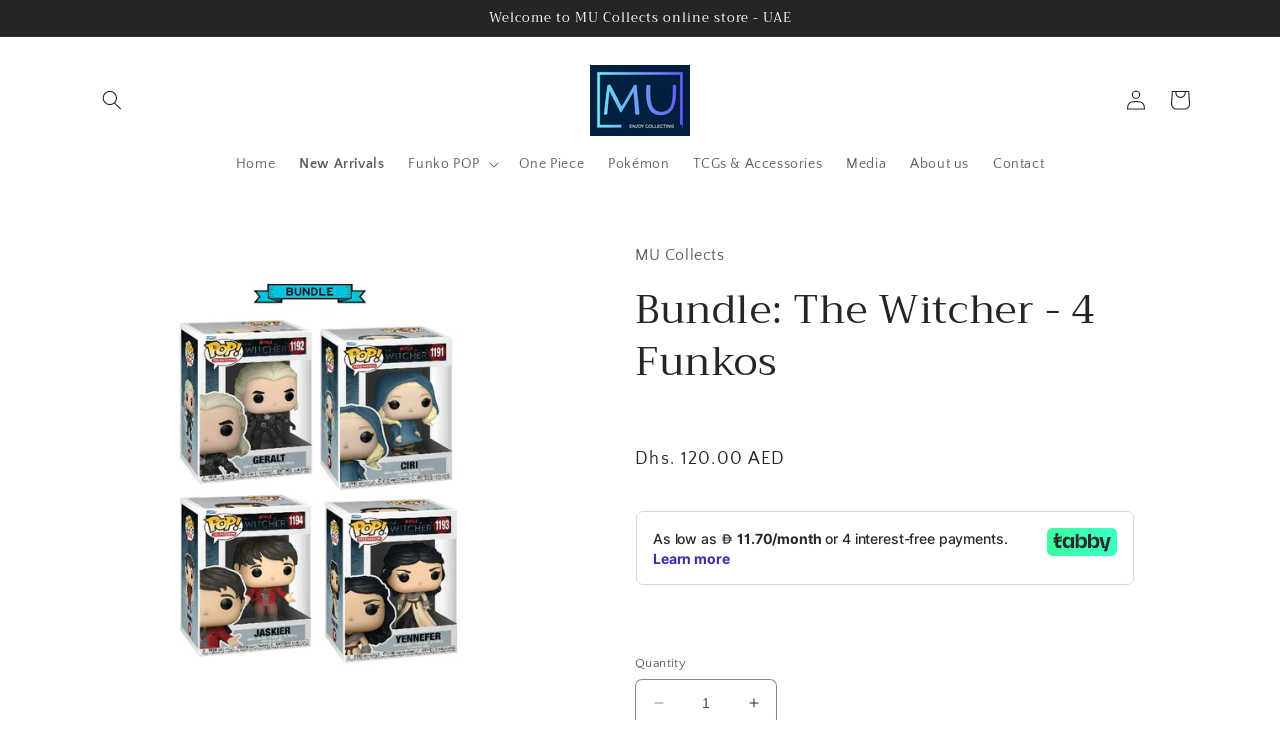

--- FILE ---
content_type: text/html; charset=utf-8
request_url: https://mu-collects.com/products/bundle-the-witcher
body_size: 28247
content:
<!doctype html>
<html class="no-js" lang="en">
  <head>
    <meta charset="utf-8">
    <meta http-equiv="X-UA-Compatible" content="IE=edge">
    <meta name="viewport" content="width=device-width,initial-scale=1">
    <meta name="theme-color" content="">
    <link rel="canonical" href="https://mu-collects.com/products/bundle-the-witcher">
    <link rel="preconnect" href="https://cdn.shopify.com" crossorigin><link rel="preconnect" href="https://fonts.shopifycdn.com" crossorigin><title>
      Bundle: The Witcher - 4 Funkos
 &ndash; MU Collects</title>

    
      <meta name="description" content="1. Ciri #11912. Geralt #11923. Yennefer #11934. Jaskier #1194">
    

    

<meta property="og:site_name" content="MU Collects">
<meta property="og:url" content="https://mu-collects.com/products/bundle-the-witcher">
<meta property="og:title" content="Bundle: The Witcher - 4 Funkos">
<meta property="og:type" content="product">
<meta property="og:description" content="1. Ciri #11912. Geralt #11923. Yennefer #11934. Jaskier #1194"><meta property="og:image" content="http://mu-collects.com/cdn/shop/files/Geralt1192G_Final_7cfb9ac9-edb4-46bd-ae26-94f911a7d496.jpg?v=1685776759">
  <meta property="og:image:secure_url" content="https://mu-collects.com/cdn/shop/files/Geralt1192G_Final_7cfb9ac9-edb4-46bd-ae26-94f911a7d496.jpg?v=1685776759">
  <meta property="og:image:width" content="1000">
  <meta property="og:image:height" content="1000"><meta property="og:price:amount" content="120.00">
  <meta property="og:price:currency" content="AED"><meta name="twitter:card" content="summary_large_image">
<meta name="twitter:title" content="Bundle: The Witcher - 4 Funkos">
<meta name="twitter:description" content="1. Ciri #11912. Geralt #11923. Yennefer #11934. Jaskier #1194">


    <script src="//mu-collects.com/cdn/shop/t/3/assets/constants.js?v=95358004781563950421683562472" defer="defer"></script>
    <script src="//mu-collects.com/cdn/shop/t/3/assets/pubsub.js?v=2921868252632587581683562473" defer="defer"></script>
    <script src="//mu-collects.com/cdn/shop/t/3/assets/global.js?v=127210358271191040921683562473" defer="defer"></script>
    <script>window.performance && window.performance.mark && window.performance.mark('shopify.content_for_header.start');</script><meta id="shopify-digital-wallet" name="shopify-digital-wallet" content="/76133302592/digital_wallets/dialog">
<meta name="shopify-checkout-api-token" content="dbf2941711ba4d466be934c3581dc9f9">
<meta id="in-context-paypal-metadata" data-shop-id="76133302592" data-venmo-supported="false" data-environment="production" data-locale="en_US" data-paypal-v4="true" data-currency="AED">
<link rel="alternate" type="application/json+oembed" href="https://mu-collects.com/products/bundle-the-witcher.oembed">
<script async="async" src="/checkouts/internal/preloads.js?locale=en-AE"></script>
<script id="shopify-features" type="application/json">{"accessToken":"dbf2941711ba4d466be934c3581dc9f9","betas":["rich-media-storefront-analytics"],"domain":"mu-collects.com","predictiveSearch":true,"shopId":76133302592,"locale":"en"}</script>
<script>var Shopify = Shopify || {};
Shopify.shop = "mu-collects.myshopify.com";
Shopify.locale = "en";
Shopify.currency = {"active":"AED","rate":"1.0"};
Shopify.country = "AE";
Shopify.theme = {"name":"Craft","id":149793472832,"schema_name":"Craft","schema_version":"9.0.0","theme_store_id":1368,"role":"main"};
Shopify.theme.handle = "null";
Shopify.theme.style = {"id":null,"handle":null};
Shopify.cdnHost = "mu-collects.com/cdn";
Shopify.routes = Shopify.routes || {};
Shopify.routes.root = "/";</script>
<script type="module">!function(o){(o.Shopify=o.Shopify||{}).modules=!0}(window);</script>
<script>!function(o){function n(){var o=[];function n(){o.push(Array.prototype.slice.apply(arguments))}return n.q=o,n}var t=o.Shopify=o.Shopify||{};t.loadFeatures=n(),t.autoloadFeatures=n()}(window);</script>
<script id="shop-js-analytics" type="application/json">{"pageType":"product"}</script>
<script defer="defer" async type="module" src="//mu-collects.com/cdn/shopifycloud/shop-js/modules/v2/client.init-shop-cart-sync_D0dqhulL.en.esm.js"></script>
<script defer="defer" async type="module" src="//mu-collects.com/cdn/shopifycloud/shop-js/modules/v2/chunk.common_CpVO7qML.esm.js"></script>
<script type="module">
  await import("//mu-collects.com/cdn/shopifycloud/shop-js/modules/v2/client.init-shop-cart-sync_D0dqhulL.en.esm.js");
await import("//mu-collects.com/cdn/shopifycloud/shop-js/modules/v2/chunk.common_CpVO7qML.esm.js");

  window.Shopify.SignInWithShop?.initShopCartSync?.({"fedCMEnabled":true,"windoidEnabled":true});

</script>
<script id="__st">var __st={"a":76133302592,"offset":14400,"reqid":"0e40dc0e-0fd5-4592-b460-8f7c9529671c-1763820716","pageurl":"mu-collects.com\/products\/bundle-the-witcher","u":"c90b743e4861","p":"product","rtyp":"product","rid":8314976043328};</script>
<script>window.ShopifyPaypalV4VisibilityTracking = true;</script>
<script id="captcha-bootstrap">!function(){'use strict';const t='contact',e='account',n='new_comment',o=[[t,t],['blogs',n],['comments',n],[t,'customer']],c=[[e,'customer_login'],[e,'guest_login'],[e,'recover_customer_password'],[e,'create_customer']],r=t=>t.map((([t,e])=>`form[action*='/${t}']:not([data-nocaptcha='true']) input[name='form_type'][value='${e}']`)).join(','),a=t=>()=>t?[...document.querySelectorAll(t)].map((t=>t.form)):[];function s(){const t=[...o],e=r(t);return a(e)}const i='password',u='form_key',d=['recaptcha-v3-token','g-recaptcha-response','h-captcha-response',i],f=()=>{try{return window.sessionStorage}catch{return}},m='__shopify_v',_=t=>t.elements[u];function p(t,e,n=!1){try{const o=window.sessionStorage,c=JSON.parse(o.getItem(e)),{data:r}=function(t){const{data:e,action:n}=t;return t[m]||n?{data:e,action:n}:{data:t,action:n}}(c);for(const[e,n]of Object.entries(r))t.elements[e]&&(t.elements[e].value=n);n&&o.removeItem(e)}catch(o){console.error('form repopulation failed',{error:o})}}const l='form_type',E='cptcha';function T(t){t.dataset[E]=!0}const w=window,h=w.document,L='Shopify',v='ce_forms',y='captcha';let A=!1;((t,e)=>{const n=(g='f06e6c50-85a8-45c8-87d0-21a2b65856fe',I='https://cdn.shopify.com/shopifycloud/storefront-forms-hcaptcha/ce_storefront_forms_captcha_hcaptcha.v1.5.2.iife.js',D={infoText:'Protected by hCaptcha',privacyText:'Privacy',termsText:'Terms'},(t,e,n)=>{const o=w[L][v],c=o.bindForm;if(c)return c(t,g,e,D).then(n);var r;o.q.push([[t,g,e,D],n]),r=I,A||(h.body.append(Object.assign(h.createElement('script'),{id:'captcha-provider',async:!0,src:r})),A=!0)});var g,I,D;w[L]=w[L]||{},w[L][v]=w[L][v]||{},w[L][v].q=[],w[L][y]=w[L][y]||{},w[L][y].protect=function(t,e){n(t,void 0,e),T(t)},Object.freeze(w[L][y]),function(t,e,n,w,h,L){const[v,y,A,g]=function(t,e,n){const i=e?o:[],u=t?c:[],d=[...i,...u],f=r(d),m=r(i),_=r(d.filter((([t,e])=>n.includes(e))));return[a(f),a(m),a(_),s()]}(w,h,L),I=t=>{const e=t.target;return e instanceof HTMLFormElement?e:e&&e.form},D=t=>v().includes(t);t.addEventListener('submit',(t=>{const e=I(t);if(!e)return;const n=D(e)&&!e.dataset.hcaptchaBound&&!e.dataset.recaptchaBound,o=_(e),c=g().includes(e)&&(!o||!o.value);(n||c)&&t.preventDefault(),c&&!n&&(function(t){try{if(!f())return;!function(t){const e=f();if(!e)return;const n=_(t);if(!n)return;const o=n.value;o&&e.removeItem(o)}(t);const e=Array.from(Array(32),(()=>Math.random().toString(36)[2])).join('');!function(t,e){_(t)||t.append(Object.assign(document.createElement('input'),{type:'hidden',name:u})),t.elements[u].value=e}(t,e),function(t,e){const n=f();if(!n)return;const o=[...t.querySelectorAll(`input[type='${i}']`)].map((({name:t})=>t)),c=[...d,...o],r={};for(const[a,s]of new FormData(t).entries())c.includes(a)||(r[a]=s);n.setItem(e,JSON.stringify({[m]:1,action:t.action,data:r}))}(t,e)}catch(e){console.error('failed to persist form',e)}}(e),e.submit())}));const S=(t,e)=>{t&&!t.dataset[E]&&(n(t,e.some((e=>e===t))),T(t))};for(const o of['focusin','change'])t.addEventListener(o,(t=>{const e=I(t);D(e)&&S(e,y())}));const B=e.get('form_key'),M=e.get(l),P=B&&M;t.addEventListener('DOMContentLoaded',(()=>{const t=y();if(P)for(const e of t)e.elements[l].value===M&&p(e,B);[...new Set([...A(),...v().filter((t=>'true'===t.dataset.shopifyCaptcha))])].forEach((e=>S(e,t)))}))}(h,new URLSearchParams(w.location.search),n,t,e,['guest_login'])})(!0,!0)}();</script>
<script integrity="sha256-52AcMU7V7pcBOXWImdc/TAGTFKeNjmkeM1Pvks/DTgc=" data-source-attribution="shopify.loadfeatures" defer="defer" src="//mu-collects.com/cdn/shopifycloud/storefront/assets/storefront/load_feature-81c60534.js" crossorigin="anonymous"></script>
<script data-source-attribution="shopify.dynamic_checkout.dynamic.init">var Shopify=Shopify||{};Shopify.PaymentButton=Shopify.PaymentButton||{isStorefrontPortableWallets:!0,init:function(){window.Shopify.PaymentButton.init=function(){};var t=document.createElement("script");t.src="https://mu-collects.com/cdn/shopifycloud/portable-wallets/latest/portable-wallets.en.js",t.type="module",document.head.appendChild(t)}};
</script>
<script data-source-attribution="shopify.dynamic_checkout.buyer_consent">
  function portableWalletsHideBuyerConsent(e){var t=document.getElementById("shopify-buyer-consent"),n=document.getElementById("shopify-subscription-policy-button");t&&n&&(t.classList.add("hidden"),t.setAttribute("aria-hidden","true"),n.removeEventListener("click",e))}function portableWalletsShowBuyerConsent(e){var t=document.getElementById("shopify-buyer-consent"),n=document.getElementById("shopify-subscription-policy-button");t&&n&&(t.classList.remove("hidden"),t.removeAttribute("aria-hidden"),n.addEventListener("click",e))}window.Shopify?.PaymentButton&&(window.Shopify.PaymentButton.hideBuyerConsent=portableWalletsHideBuyerConsent,window.Shopify.PaymentButton.showBuyerConsent=portableWalletsShowBuyerConsent);
</script>
<script>
  function portableWalletsCleanup(e){e&&e.src&&console.error("Failed to load portable wallets script "+e.src);var t=document.querySelectorAll("shopify-accelerated-checkout .shopify-payment-button__skeleton, shopify-accelerated-checkout-cart .wallet-cart-button__skeleton"),e=document.getElementById("shopify-buyer-consent");for(let e=0;e<t.length;e++)t[e].remove();e&&e.remove()}function portableWalletsNotLoadedAsModule(e){e instanceof ErrorEvent&&"string"==typeof e.message&&e.message.includes("import.meta")&&"string"==typeof e.filename&&e.filename.includes("portable-wallets")&&(window.removeEventListener("error",portableWalletsNotLoadedAsModule),window.Shopify.PaymentButton.failedToLoad=e,"loading"===document.readyState?document.addEventListener("DOMContentLoaded",window.Shopify.PaymentButton.init):window.Shopify.PaymentButton.init())}window.addEventListener("error",portableWalletsNotLoadedAsModule);
</script>

<script type="module" src="https://mu-collects.com/cdn/shopifycloud/portable-wallets/latest/portable-wallets.en.js" onError="portableWalletsCleanup(this)" crossorigin="anonymous"></script>
<script nomodule>
  document.addEventListener("DOMContentLoaded", portableWalletsCleanup);
</script>

<link id="shopify-accelerated-checkout-styles" rel="stylesheet" media="screen" href="https://mu-collects.com/cdn/shopifycloud/portable-wallets/latest/accelerated-checkout-backwards-compat.css" crossorigin="anonymous">
<style id="shopify-accelerated-checkout-cart">
        #shopify-buyer-consent {
  margin-top: 1em;
  display: inline-block;
  width: 100%;
}

#shopify-buyer-consent.hidden {
  display: none;
}

#shopify-subscription-policy-button {
  background: none;
  border: none;
  padding: 0;
  text-decoration: underline;
  font-size: inherit;
  cursor: pointer;
}

#shopify-subscription-policy-button::before {
  box-shadow: none;
}

      </style>
<script id="sections-script" data-sections="header" defer="defer" src="//mu-collects.com/cdn/shop/t/3/compiled_assets/scripts.js?1246"></script>
<script>window.performance && window.performance.mark && window.performance.mark('shopify.content_for_header.end');</script>


    <style data-shopify>
      @font-face {
  font-family: "Quattrocento Sans";
  font-weight: 400;
  font-style: normal;
  font-display: swap;
  src: url("//mu-collects.com/cdn/fonts/quattrocento_sans/quattrocentosans_n4.ce5e9bf514e68f53bdd875976847cf755c702eaa.woff2") format("woff2"),
       url("//mu-collects.com/cdn/fonts/quattrocento_sans/quattrocentosans_n4.44bbfb57d228eb8bb083d1f98e7d96e16137abce.woff") format("woff");
}

      @font-face {
  font-family: "Quattrocento Sans";
  font-weight: 700;
  font-style: normal;
  font-display: swap;
  src: url("//mu-collects.com/cdn/fonts/quattrocento_sans/quattrocentosans_n7.bdda9092621b2e3b4284b12e8f0c092969b176c1.woff2") format("woff2"),
       url("//mu-collects.com/cdn/fonts/quattrocento_sans/quattrocentosans_n7.3f8ab2a91343269966c4aa4831bcd588e7ce07b9.woff") format("woff");
}

      @font-face {
  font-family: "Quattrocento Sans";
  font-weight: 400;
  font-style: italic;
  font-display: swap;
  src: url("//mu-collects.com/cdn/fonts/quattrocento_sans/quattrocentosans_i4.4f70b1e78f59fa1468e3436ab863ff0bf71e71bb.woff2") format("woff2"),
       url("//mu-collects.com/cdn/fonts/quattrocento_sans/quattrocentosans_i4.b695efef5d957af404945574b7239740f79b899f.woff") format("woff");
}

      @font-face {
  font-family: "Quattrocento Sans";
  font-weight: 700;
  font-style: italic;
  font-display: swap;
  src: url("//mu-collects.com/cdn/fonts/quattrocento_sans/quattrocentosans_i7.49d754c8032546c24062cf385f8660abbb11ef1e.woff2") format("woff2"),
       url("//mu-collects.com/cdn/fonts/quattrocento_sans/quattrocentosans_i7.567b0b818999022d5a9ccb99542d8ff8cdb497df.woff") format("woff");
}

      @font-face {
  font-family: Trirong;
  font-weight: 400;
  font-style: normal;
  font-display: swap;
  src: url("//mu-collects.com/cdn/fonts/trirong/trirong_n4.46b40419aaa69bf77077c3108d75dad5a0318d4b.woff2") format("woff2"),
       url("//mu-collects.com/cdn/fonts/trirong/trirong_n4.97753898e63cd7e164ad614681eba2c7fe577190.woff") format("woff");
}


      :root {
        --font-body-family: "Quattrocento Sans", sans-serif;
        --font-body-style: normal;
        --font-body-weight: 400;
        --font-body-weight-bold: 700;

        --font-heading-family: Trirong, serif;
        --font-heading-style: normal;
        --font-heading-weight: 400;

        --font-body-scale: 1.0;
        --font-heading-scale: 1.0;

        --color-base-text: 37, 37, 37;
        --color-shadow: 37, 37, 37;
        --color-base-background-1: 255, 255, 255;
        --color-base-background-2: 255, 255, 255;
        --color-base-solid-button-labels: 239, 236, 236;
        --color-base-outline-button-labels: 80, 86, 85;
        --color-base-accent-1: 44, 51, 47;
        --color-base-accent-2: 63, 81, 71;
        --payment-terms-background-color: #ffffff;

        --gradient-base-background-1: #ffffff;
        --gradient-base-background-2: #ffffff;
        --gradient-base-accent-1: #2c332f;
        --gradient-base-accent-2: #3f5147;

        --media-padding: px;
        --media-border-opacity: 0.1;
        --media-border-width: 0px;
        --media-radius: 6px;
        --media-shadow-opacity: 0.0;
        --media-shadow-horizontal-offset: 0px;
        --media-shadow-vertical-offset: 4px;
        --media-shadow-blur-radius: 5px;
        --media-shadow-visible: 0;

        --page-width: 120rem;
        --page-width-margin: 0rem;

        --product-card-image-padding: 0.0rem;
        --product-card-corner-radius: 0.6rem;
        --product-card-text-alignment: left;
        --product-card-border-width: 0.1rem;
        --product-card-border-opacity: 0.1;
        --product-card-shadow-opacity: 0.0;
        --product-card-shadow-visible: 0;
        --product-card-shadow-horizontal-offset: 0.0rem;
        --product-card-shadow-vertical-offset: 0.4rem;
        --product-card-shadow-blur-radius: 0.5rem;

        --collection-card-image-padding: 0.0rem;
        --collection-card-corner-radius: 0.6rem;
        --collection-card-text-alignment: left;
        --collection-card-border-width: 0.1rem;
        --collection-card-border-opacity: 0.1;
        --collection-card-shadow-opacity: 0.0;
        --collection-card-shadow-visible: 0;
        --collection-card-shadow-horizontal-offset: 0.0rem;
        --collection-card-shadow-vertical-offset: 0.4rem;
        --collection-card-shadow-blur-radius: 0.5rem;

        --blog-card-image-padding: 0.0rem;
        --blog-card-corner-radius: 0.6rem;
        --blog-card-text-alignment: left;
        --blog-card-border-width: 0.1rem;
        --blog-card-border-opacity: 0.1;
        --blog-card-shadow-opacity: 0.0;
        --blog-card-shadow-visible: 0;
        --blog-card-shadow-horizontal-offset: 0.0rem;
        --blog-card-shadow-vertical-offset: 0.4rem;
        --blog-card-shadow-blur-radius: 0.5rem;

        --badge-corner-radius: 0.6rem;

        --popup-border-width: 1px;
        --popup-border-opacity: 0.5;
        --popup-corner-radius: 6px;
        --popup-shadow-opacity: 0.0;
        --popup-shadow-horizontal-offset: 0px;
        --popup-shadow-vertical-offset: 4px;
        --popup-shadow-blur-radius: 5px;

        --drawer-border-width: 1px;
        --drawer-border-opacity: 0.1;
        --drawer-shadow-opacity: 0.0;
        --drawer-shadow-horizontal-offset: 0px;
        --drawer-shadow-vertical-offset: 4px;
        --drawer-shadow-blur-radius: 5px;

        --spacing-sections-desktop: 0px;
        --spacing-sections-mobile: 0px;

        --grid-desktop-vertical-spacing: 20px;
        --grid-desktop-horizontal-spacing: 20px;
        --grid-mobile-vertical-spacing: 10px;
        --grid-mobile-horizontal-spacing: 10px;

        --text-boxes-border-opacity: 0.1;
        --text-boxes-border-width: 0px;
        --text-boxes-radius: 6px;
        --text-boxes-shadow-opacity: 0.0;
        --text-boxes-shadow-visible: 0;
        --text-boxes-shadow-horizontal-offset: 0px;
        --text-boxes-shadow-vertical-offset: 4px;
        --text-boxes-shadow-blur-radius: 5px;

        --buttons-radius: 6px;
        --buttons-radius-outset: 7px;
        --buttons-border-width: 1px;
        --buttons-border-opacity: 1.0;
        --buttons-shadow-opacity: 0.0;
        --buttons-shadow-visible: 0;
        --buttons-shadow-horizontal-offset: 0px;
        --buttons-shadow-vertical-offset: 4px;
        --buttons-shadow-blur-radius: 5px;
        --buttons-border-offset: 0.3px;

        --inputs-radius: 6px;
        --inputs-border-width: 1px;
        --inputs-border-opacity: 0.55;
        --inputs-shadow-opacity: 0.0;
        --inputs-shadow-horizontal-offset: 0px;
        --inputs-margin-offset: 0px;
        --inputs-shadow-vertical-offset: 4px;
        --inputs-shadow-blur-radius: 5px;
        --inputs-radius-outset: 7px;

        --variant-pills-radius: 40px;
        --variant-pills-border-width: 1px;
        --variant-pills-border-opacity: 0.55;
        --variant-pills-shadow-opacity: 0.0;
        --variant-pills-shadow-horizontal-offset: 0px;
        --variant-pills-shadow-vertical-offset: 4px;
        --variant-pills-shadow-blur-radius: 5px;
      }

      *,
      *::before,
      *::after {
        box-sizing: inherit;
      }

      html {
        box-sizing: border-box;
        font-size: calc(var(--font-body-scale) * 62.5%);
        height: 100%;
      }

      body {
        display: grid;
        grid-template-rows: auto auto 1fr auto;
        grid-template-columns: 100%;
        min-height: 100%;
        margin: 0;
        font-size: 1.5rem;
        letter-spacing: 0.06rem;
        line-height: calc(1 + 0.8 / var(--font-body-scale));
        font-family: var(--font-body-family);
        font-style: var(--font-body-style);
        font-weight: var(--font-body-weight);
      }

      @media screen and (min-width: 750px) {
        body {
          font-size: 1.6rem;
        }
      }
    </style>

    <link href="//mu-collects.com/cdn/shop/t/3/assets/base.css?v=140624990073879848751683562471" rel="stylesheet" type="text/css" media="all" />
<link rel="preload" as="font" href="//mu-collects.com/cdn/fonts/quattrocento_sans/quattrocentosans_n4.ce5e9bf514e68f53bdd875976847cf755c702eaa.woff2" type="font/woff2" crossorigin><link rel="preload" as="font" href="//mu-collects.com/cdn/fonts/trirong/trirong_n4.46b40419aaa69bf77077c3108d75dad5a0318d4b.woff2" type="font/woff2" crossorigin><link rel="stylesheet" href="//mu-collects.com/cdn/shop/t/3/assets/component-predictive-search.css?v=85913294783299393391683562472" media="print" onload="this.media='all'"><script>document.documentElement.className = document.documentElement.className.replace('no-js', 'js');
    if (Shopify.designMode) {
      document.documentElement.classList.add('shopify-design-mode');
    }
    </script>
  <link href="https://monorail-edge.shopifysvc.com" rel="dns-prefetch">
<script>(function(){if ("sendBeacon" in navigator && "performance" in window) {try {var session_token_from_headers = performance.getEntriesByType('navigation')[0].serverTiming.find(x => x.name == '_s').description;} catch {var session_token_from_headers = undefined;}var session_cookie_matches = document.cookie.match(/_shopify_s=([^;]*)/);var session_token_from_cookie = session_cookie_matches && session_cookie_matches.length === 2 ? session_cookie_matches[1] : "";var session_token = session_token_from_headers || session_token_from_cookie || "";function handle_abandonment_event(e) {var entries = performance.getEntries().filter(function(entry) {return /monorail-edge.shopifysvc.com/.test(entry.name);});if (!window.abandonment_tracked && entries.length === 0) {window.abandonment_tracked = true;var currentMs = Date.now();var navigation_start = performance.timing.navigationStart;var payload = {shop_id: 76133302592,url: window.location.href,navigation_start,duration: currentMs - navigation_start,session_token,page_type: "product"};window.navigator.sendBeacon("https://monorail-edge.shopifysvc.com/v1/produce", JSON.stringify({schema_id: "online_store_buyer_site_abandonment/1.1",payload: payload,metadata: {event_created_at_ms: currentMs,event_sent_at_ms: currentMs}}));}}window.addEventListener('pagehide', handle_abandonment_event);}}());</script>
<script id="web-pixels-manager-setup">(function e(e,d,r,n,o){if(void 0===o&&(o={}),!Boolean(null===(a=null===(i=window.Shopify)||void 0===i?void 0:i.analytics)||void 0===a?void 0:a.replayQueue)){var i,a;window.Shopify=window.Shopify||{};var t=window.Shopify;t.analytics=t.analytics||{};var s=t.analytics;s.replayQueue=[],s.publish=function(e,d,r){return s.replayQueue.push([e,d,r]),!0};try{self.performance.mark("wpm:start")}catch(e){}var l=function(){var e={modern:/Edge?\/(1{2}[4-9]|1[2-9]\d|[2-9]\d{2}|\d{4,})\.\d+(\.\d+|)|Firefox\/(1{2}[4-9]|1[2-9]\d|[2-9]\d{2}|\d{4,})\.\d+(\.\d+|)|Chrom(ium|e)\/(9{2}|\d{3,})\.\d+(\.\d+|)|(Maci|X1{2}).+ Version\/(15\.\d+|(1[6-9]|[2-9]\d|\d{3,})\.\d+)([,.]\d+|)( \(\w+\)|)( Mobile\/\w+|) Safari\/|Chrome.+OPR\/(9{2}|\d{3,})\.\d+\.\d+|(CPU[ +]OS|iPhone[ +]OS|CPU[ +]iPhone|CPU IPhone OS|CPU iPad OS)[ +]+(15[._]\d+|(1[6-9]|[2-9]\d|\d{3,})[._]\d+)([._]\d+|)|Android:?[ /-](13[3-9]|1[4-9]\d|[2-9]\d{2}|\d{4,})(\.\d+|)(\.\d+|)|Android.+Firefox\/(13[5-9]|1[4-9]\d|[2-9]\d{2}|\d{4,})\.\d+(\.\d+|)|Android.+Chrom(ium|e)\/(13[3-9]|1[4-9]\d|[2-9]\d{2}|\d{4,})\.\d+(\.\d+|)|SamsungBrowser\/([2-9]\d|\d{3,})\.\d+/,legacy:/Edge?\/(1[6-9]|[2-9]\d|\d{3,})\.\d+(\.\d+|)|Firefox\/(5[4-9]|[6-9]\d|\d{3,})\.\d+(\.\d+|)|Chrom(ium|e)\/(5[1-9]|[6-9]\d|\d{3,})\.\d+(\.\d+|)([\d.]+$|.*Safari\/(?![\d.]+ Edge\/[\d.]+$))|(Maci|X1{2}).+ Version\/(10\.\d+|(1[1-9]|[2-9]\d|\d{3,})\.\d+)([,.]\d+|)( \(\w+\)|)( Mobile\/\w+|) Safari\/|Chrome.+OPR\/(3[89]|[4-9]\d|\d{3,})\.\d+\.\d+|(CPU[ +]OS|iPhone[ +]OS|CPU[ +]iPhone|CPU IPhone OS|CPU iPad OS)[ +]+(10[._]\d+|(1[1-9]|[2-9]\d|\d{3,})[._]\d+)([._]\d+|)|Android:?[ /-](13[3-9]|1[4-9]\d|[2-9]\d{2}|\d{4,})(\.\d+|)(\.\d+|)|Mobile Safari.+OPR\/([89]\d|\d{3,})\.\d+\.\d+|Android.+Firefox\/(13[5-9]|1[4-9]\d|[2-9]\d{2}|\d{4,})\.\d+(\.\d+|)|Android.+Chrom(ium|e)\/(13[3-9]|1[4-9]\d|[2-9]\d{2}|\d{4,})\.\d+(\.\d+|)|Android.+(UC? ?Browser|UCWEB|U3)[ /]?(15\.([5-9]|\d{2,})|(1[6-9]|[2-9]\d|\d{3,})\.\d+)\.\d+|SamsungBrowser\/(5\.\d+|([6-9]|\d{2,})\.\d+)|Android.+MQ{2}Browser\/(14(\.(9|\d{2,})|)|(1[5-9]|[2-9]\d|\d{3,})(\.\d+|))(\.\d+|)|K[Aa][Ii]OS\/(3\.\d+|([4-9]|\d{2,})\.\d+)(\.\d+|)/},d=e.modern,r=e.legacy,n=navigator.userAgent;return n.match(d)?"modern":n.match(r)?"legacy":"unknown"}(),u="modern"===l?"modern":"legacy",c=(null!=n?n:{modern:"",legacy:""})[u],f=function(e){return[e.baseUrl,"/wpm","/b",e.hashVersion,"modern"===e.buildTarget?"m":"l",".js"].join("")}({baseUrl:d,hashVersion:r,buildTarget:u}),m=function(e){var d=e.version,r=e.bundleTarget,n=e.surface,o=e.pageUrl,i=e.monorailEndpoint;return{emit:function(e){var a=e.status,t=e.errorMsg,s=(new Date).getTime(),l=JSON.stringify({metadata:{event_sent_at_ms:s},events:[{schema_id:"web_pixels_manager_load/3.1",payload:{version:d,bundle_target:r,page_url:o,status:a,surface:n,error_msg:t},metadata:{event_created_at_ms:s}}]});if(!i)return console&&console.warn&&console.warn("[Web Pixels Manager] No Monorail endpoint provided, skipping logging."),!1;try{return self.navigator.sendBeacon.bind(self.navigator)(i,l)}catch(e){}var u=new XMLHttpRequest;try{return u.open("POST",i,!0),u.setRequestHeader("Content-Type","text/plain"),u.send(l),!0}catch(e){return console&&console.warn&&console.warn("[Web Pixels Manager] Got an unhandled error while logging to Monorail."),!1}}}}({version:r,bundleTarget:l,surface:e.surface,pageUrl:self.location.href,monorailEndpoint:e.monorailEndpoint});try{o.browserTarget=l,function(e){var d=e.src,r=e.async,n=void 0===r||r,o=e.onload,i=e.onerror,a=e.sri,t=e.scriptDataAttributes,s=void 0===t?{}:t,l=document.createElement("script"),u=document.querySelector("head"),c=document.querySelector("body");if(l.async=n,l.src=d,a&&(l.integrity=a,l.crossOrigin="anonymous"),s)for(var f in s)if(Object.prototype.hasOwnProperty.call(s,f))try{l.dataset[f]=s[f]}catch(e){}if(o&&l.addEventListener("load",o),i&&l.addEventListener("error",i),u)u.appendChild(l);else{if(!c)throw new Error("Did not find a head or body element to append the script");c.appendChild(l)}}({src:f,async:!0,onload:function(){if(!function(){var e,d;return Boolean(null===(d=null===(e=window.Shopify)||void 0===e?void 0:e.analytics)||void 0===d?void 0:d.initialized)}()){var d=window.webPixelsManager.init(e)||void 0;if(d){var r=window.Shopify.analytics;r.replayQueue.forEach((function(e){var r=e[0],n=e[1],o=e[2];d.publishCustomEvent(r,n,o)})),r.replayQueue=[],r.publish=d.publishCustomEvent,r.visitor=d.visitor,r.initialized=!0}}},onerror:function(){return m.emit({status:"failed",errorMsg:"".concat(f," has failed to load")})},sri:function(e){var d=/^sha384-[A-Za-z0-9+/=]+$/;return"string"==typeof e&&d.test(e)}(c)?c:"",scriptDataAttributes:o}),m.emit({status:"loading"})}catch(e){m.emit({status:"failed",errorMsg:(null==e?void 0:e.message)||"Unknown error"})}}})({shopId: 76133302592,storefrontBaseUrl: "https://mu-collects.com",extensionsBaseUrl: "https://extensions.shopifycdn.com/cdn/shopifycloud/web-pixels-manager",monorailEndpoint: "https://monorail-edge.shopifysvc.com/unstable/produce_batch",surface: "storefront-renderer",enabledBetaFlags: ["2dca8a86"],webPixelsConfigList: [{"id":"shopify-app-pixel","configuration":"{}","eventPayloadVersion":"v1","runtimeContext":"STRICT","scriptVersion":"0450","apiClientId":"shopify-pixel","type":"APP","privacyPurposes":["ANALYTICS","MARKETING"]},{"id":"shopify-custom-pixel","eventPayloadVersion":"v1","runtimeContext":"LAX","scriptVersion":"0450","apiClientId":"shopify-pixel","type":"CUSTOM","privacyPurposes":["ANALYTICS","MARKETING"]}],isMerchantRequest: false,initData: {"shop":{"name":"MU Collects","paymentSettings":{"currencyCode":"AED"},"myshopifyDomain":"mu-collects.myshopify.com","countryCode":"AE","storefrontUrl":"https:\/\/mu-collects.com"},"customer":null,"cart":null,"checkout":null,"productVariants":[{"price":{"amount":120.0,"currencyCode":"AED"},"product":{"title":"Bundle: The Witcher - 4 Funkos","vendor":"MU Collects","id":"8314976043328","untranslatedTitle":"Bundle: The Witcher - 4 Funkos","url":"\/products\/bundle-the-witcher","type":"All Funko POP!"},"id":"45033291252032","image":{"src":"\/\/mu-collects.com\/cdn\/shop\/files\/Geralt1192G_Final_7cfb9ac9-edb4-46bd-ae26-94f911a7d496.jpg?v=1685776759"},"sku":"","title":"Default Title","untranslatedTitle":"Default Title"}],"purchasingCompany":null},},"https://mu-collects.com/cdn","ae1676cfwd2530674p4253c800m34e853cb",{"modern":"","legacy":""},{"shopId":"76133302592","storefrontBaseUrl":"https:\/\/mu-collects.com","extensionBaseUrl":"https:\/\/extensions.shopifycdn.com\/cdn\/shopifycloud\/web-pixels-manager","surface":"storefront-renderer","enabledBetaFlags":"[\"2dca8a86\"]","isMerchantRequest":"false","hashVersion":"ae1676cfwd2530674p4253c800m34e853cb","publish":"custom","events":"[[\"page_viewed\",{}],[\"product_viewed\",{\"productVariant\":{\"price\":{\"amount\":120.0,\"currencyCode\":\"AED\"},\"product\":{\"title\":\"Bundle: The Witcher - 4 Funkos\",\"vendor\":\"MU Collects\",\"id\":\"8314976043328\",\"untranslatedTitle\":\"Bundle: The Witcher - 4 Funkos\",\"url\":\"\/products\/bundle-the-witcher\",\"type\":\"All Funko POP!\"},\"id\":\"45033291252032\",\"image\":{\"src\":\"\/\/mu-collects.com\/cdn\/shop\/files\/Geralt1192G_Final_7cfb9ac9-edb4-46bd-ae26-94f911a7d496.jpg?v=1685776759\"},\"sku\":\"\",\"title\":\"Default Title\",\"untranslatedTitle\":\"Default Title\"}}]]"});</script><script>
  window.ShopifyAnalytics = window.ShopifyAnalytics || {};
  window.ShopifyAnalytics.meta = window.ShopifyAnalytics.meta || {};
  window.ShopifyAnalytics.meta.currency = 'AED';
  var meta = {"product":{"id":8314976043328,"gid":"gid:\/\/shopify\/Product\/8314976043328","vendor":"MU Collects","type":"All Funko POP!","variants":[{"id":45033291252032,"price":12000,"name":"Bundle: The Witcher - 4 Funkos","public_title":null,"sku":""}],"remote":false},"page":{"pageType":"product","resourceType":"product","resourceId":8314976043328}};
  for (var attr in meta) {
    window.ShopifyAnalytics.meta[attr] = meta[attr];
  }
</script>
<script class="analytics">
  (function () {
    var customDocumentWrite = function(content) {
      var jquery = null;

      if (window.jQuery) {
        jquery = window.jQuery;
      } else if (window.Checkout && window.Checkout.$) {
        jquery = window.Checkout.$;
      }

      if (jquery) {
        jquery('body').append(content);
      }
    };

    var hasLoggedConversion = function(token) {
      if (token) {
        return document.cookie.indexOf('loggedConversion=' + token) !== -1;
      }
      return false;
    }

    var setCookieIfConversion = function(token) {
      if (token) {
        var twoMonthsFromNow = new Date(Date.now());
        twoMonthsFromNow.setMonth(twoMonthsFromNow.getMonth() + 2);

        document.cookie = 'loggedConversion=' + token + '; expires=' + twoMonthsFromNow;
      }
    }

    var trekkie = window.ShopifyAnalytics.lib = window.trekkie = window.trekkie || [];
    if (trekkie.integrations) {
      return;
    }
    trekkie.methods = [
      'identify',
      'page',
      'ready',
      'track',
      'trackForm',
      'trackLink'
    ];
    trekkie.factory = function(method) {
      return function() {
        var args = Array.prototype.slice.call(arguments);
        args.unshift(method);
        trekkie.push(args);
        return trekkie;
      };
    };
    for (var i = 0; i < trekkie.methods.length; i++) {
      var key = trekkie.methods[i];
      trekkie[key] = trekkie.factory(key);
    }
    trekkie.load = function(config) {
      trekkie.config = config || {};
      trekkie.config.initialDocumentCookie = document.cookie;
      var first = document.getElementsByTagName('script')[0];
      var script = document.createElement('script');
      script.type = 'text/javascript';
      script.onerror = function(e) {
        var scriptFallback = document.createElement('script');
        scriptFallback.type = 'text/javascript';
        scriptFallback.onerror = function(error) {
                var Monorail = {
      produce: function produce(monorailDomain, schemaId, payload) {
        var currentMs = new Date().getTime();
        var event = {
          schema_id: schemaId,
          payload: payload,
          metadata: {
            event_created_at_ms: currentMs,
            event_sent_at_ms: currentMs
          }
        };
        return Monorail.sendRequest("https://" + monorailDomain + "/v1/produce", JSON.stringify(event));
      },
      sendRequest: function sendRequest(endpointUrl, payload) {
        // Try the sendBeacon API
        if (window && window.navigator && typeof window.navigator.sendBeacon === 'function' && typeof window.Blob === 'function' && !Monorail.isIos12()) {
          var blobData = new window.Blob([payload], {
            type: 'text/plain'
          });

          if (window.navigator.sendBeacon(endpointUrl, blobData)) {
            return true;
          } // sendBeacon was not successful

        } // XHR beacon

        var xhr = new XMLHttpRequest();

        try {
          xhr.open('POST', endpointUrl);
          xhr.setRequestHeader('Content-Type', 'text/plain');
          xhr.send(payload);
        } catch (e) {
          console.log(e);
        }

        return false;
      },
      isIos12: function isIos12() {
        return window.navigator.userAgent.lastIndexOf('iPhone; CPU iPhone OS 12_') !== -1 || window.navigator.userAgent.lastIndexOf('iPad; CPU OS 12_') !== -1;
      }
    };
    Monorail.produce('monorail-edge.shopifysvc.com',
      'trekkie_storefront_load_errors/1.1',
      {shop_id: 76133302592,
      theme_id: 149793472832,
      app_name: "storefront",
      context_url: window.location.href,
      source_url: "//mu-collects.com/cdn/s/trekkie.storefront.3c703df509f0f96f3237c9daa54e2777acf1a1dd.min.js"});

        };
        scriptFallback.async = true;
        scriptFallback.src = '//mu-collects.com/cdn/s/trekkie.storefront.3c703df509f0f96f3237c9daa54e2777acf1a1dd.min.js';
        first.parentNode.insertBefore(scriptFallback, first);
      };
      script.async = true;
      script.src = '//mu-collects.com/cdn/s/trekkie.storefront.3c703df509f0f96f3237c9daa54e2777acf1a1dd.min.js';
      first.parentNode.insertBefore(script, first);
    };
    trekkie.load(
      {"Trekkie":{"appName":"storefront","development":false,"defaultAttributes":{"shopId":76133302592,"isMerchantRequest":null,"themeId":149793472832,"themeCityHash":"16037339368125602491","contentLanguage":"en","currency":"AED","eventMetadataId":"f51c8133-60fe-4378-8ac9-cdb3039048b1"},"isServerSideCookieWritingEnabled":true,"monorailRegion":"shop_domain","enabledBetaFlags":["f0df213a"]},"Session Attribution":{},"S2S":{"facebookCapiEnabled":false,"source":"trekkie-storefront-renderer","apiClientId":580111}}
    );

    var loaded = false;
    trekkie.ready(function() {
      if (loaded) return;
      loaded = true;

      window.ShopifyAnalytics.lib = window.trekkie;

      var originalDocumentWrite = document.write;
      document.write = customDocumentWrite;
      try { window.ShopifyAnalytics.merchantGoogleAnalytics.call(this); } catch(error) {};
      document.write = originalDocumentWrite;

      window.ShopifyAnalytics.lib.page(null,{"pageType":"product","resourceType":"product","resourceId":8314976043328,"shopifyEmitted":true});

      var match = window.location.pathname.match(/checkouts\/(.+)\/(thank_you|post_purchase)/)
      var token = match? match[1]: undefined;
      if (!hasLoggedConversion(token)) {
        setCookieIfConversion(token);
        window.ShopifyAnalytics.lib.track("Viewed Product",{"currency":"AED","variantId":45033291252032,"productId":8314976043328,"productGid":"gid:\/\/shopify\/Product\/8314976043328","name":"Bundle: The Witcher - 4 Funkos","price":"120.00","sku":"","brand":"MU Collects","variant":null,"category":"All Funko POP!","nonInteraction":true,"remote":false},undefined,undefined,{"shopifyEmitted":true});
      window.ShopifyAnalytics.lib.track("monorail:\/\/trekkie_storefront_viewed_product\/1.1",{"currency":"AED","variantId":45033291252032,"productId":8314976043328,"productGid":"gid:\/\/shopify\/Product\/8314976043328","name":"Bundle: The Witcher - 4 Funkos","price":"120.00","sku":"","brand":"MU Collects","variant":null,"category":"All Funko POP!","nonInteraction":true,"remote":false,"referer":"https:\/\/mu-collects.com\/products\/bundle-the-witcher"});
      }
    });


        var eventsListenerScript = document.createElement('script');
        eventsListenerScript.async = true;
        eventsListenerScript.src = "//mu-collects.com/cdn/shopifycloud/storefront/assets/shop_events_listener-3da45d37.js";
        document.getElementsByTagName('head')[0].appendChild(eventsListenerScript);

})();</script>
<script
  defer
  src="https://mu-collects.com/cdn/shopifycloud/perf-kit/shopify-perf-kit-2.1.2.min.js"
  data-application="storefront-renderer"
  data-shop-id="76133302592"
  data-render-region="gcp-us-central1"
  data-page-type="product"
  data-theme-instance-id="149793472832"
  data-theme-name="Craft"
  data-theme-version="9.0.0"
  data-monorail-region="shop_domain"
  data-resource-timing-sampling-rate="10"
  data-shs="true"
  data-shs-beacon="true"
  data-shs-export-with-fetch="true"
  data-shs-logs-sample-rate="1"
></script>
</head>

  <body class="gradient">
    <a class="skip-to-content-link button visually-hidden" href="#MainContent">
      Skip to content
    </a><!-- BEGIN sections: header-group -->
<div id="shopify-section-sections--19018384572736__announcement-bar" class="shopify-section shopify-section-group-header-group announcement-bar-section"><div class="announcement-bar color-inverse gradient" role="region" aria-label="Announcement" ><div class="page-width">
                <p class="announcement-bar__message center h5">
                  <span>Welcome to MU Collects online store - UAE</span></p>
              </div></div>
</div><div id="shopify-section-sections--19018384572736__header" class="shopify-section shopify-section-group-header-group section-header"><link rel="stylesheet" href="//mu-collects.com/cdn/shop/t/3/assets/component-list-menu.css?v=151968516119678728991683562472" media="print" onload="this.media='all'">
<link rel="stylesheet" href="//mu-collects.com/cdn/shop/t/3/assets/component-search.css?v=184225813856820874251683562472" media="print" onload="this.media='all'">
<link rel="stylesheet" href="//mu-collects.com/cdn/shop/t/3/assets/component-menu-drawer.css?v=94074963897493609391683562472" media="print" onload="this.media='all'">
<link rel="stylesheet" href="//mu-collects.com/cdn/shop/t/3/assets/component-cart-notification.css?v=108833082844665799571683562472" media="print" onload="this.media='all'">
<link rel="stylesheet" href="//mu-collects.com/cdn/shop/t/3/assets/component-cart-items.css?v=29412722223528841861683562472" media="print" onload="this.media='all'"><link rel="stylesheet" href="//mu-collects.com/cdn/shop/t/3/assets/component-price.css?v=65402837579211014041683562472" media="print" onload="this.media='all'">
  <link rel="stylesheet" href="//mu-collects.com/cdn/shop/t/3/assets/component-loading-overlay.css?v=167310470843593579841683562472" media="print" onload="this.media='all'"><noscript><link href="//mu-collects.com/cdn/shop/t/3/assets/component-list-menu.css?v=151968516119678728991683562472" rel="stylesheet" type="text/css" media="all" /></noscript>
<noscript><link href="//mu-collects.com/cdn/shop/t/3/assets/component-search.css?v=184225813856820874251683562472" rel="stylesheet" type="text/css" media="all" /></noscript>
<noscript><link href="//mu-collects.com/cdn/shop/t/3/assets/component-menu-drawer.css?v=94074963897493609391683562472" rel="stylesheet" type="text/css" media="all" /></noscript>
<noscript><link href="//mu-collects.com/cdn/shop/t/3/assets/component-cart-notification.css?v=108833082844665799571683562472" rel="stylesheet" type="text/css" media="all" /></noscript>
<noscript><link href="//mu-collects.com/cdn/shop/t/3/assets/component-cart-items.css?v=29412722223528841861683562472" rel="stylesheet" type="text/css" media="all" /></noscript>

<style>
  header-drawer {
    justify-self: start;
    margin-left: -1.2rem;
  }@media screen and (min-width: 990px) {
      header-drawer {
        display: none;
      }
    }.menu-drawer-container {
    display: flex;
  }

  .list-menu {
    list-style: none;
    padding: 0;
    margin: 0;
  }

  .list-menu--inline {
    display: inline-flex;
    flex-wrap: wrap;
  }

  summary.list-menu__item {
    padding-right: 2.7rem;
  }

  .list-menu__item {
    display: flex;
    align-items: center;
    line-height: calc(1 + 0.3 / var(--font-body-scale));
  }

  .list-menu__item--link {
    text-decoration: none;
    padding-bottom: 1rem;
    padding-top: 1rem;
    line-height: calc(1 + 0.8 / var(--font-body-scale));
  }

  @media screen and (min-width: 750px) {
    .list-menu__item--link {
      padding-bottom: 0.5rem;
      padding-top: 0.5rem;
    }
  }
</style><style data-shopify>.header {
    padding-top: 10px;
    padding-bottom: 10px;
  }

  .section-header {
    position: sticky; /* This is for fixing a Safari z-index issue. PR #2147 */
    margin-bottom: 0px;
  }

  @media screen and (min-width: 750px) {
    .section-header {
      margin-bottom: 0px;
    }
  }

  @media screen and (min-width: 990px) {
    .header {
      padding-top: 20px;
      padding-bottom: 20px;
    }
  }</style><script src="//mu-collects.com/cdn/shop/t/3/assets/details-disclosure.js?v=153497636716254413831683562473" defer="defer"></script>
<script src="//mu-collects.com/cdn/shop/t/3/assets/details-modal.js?v=4511761896672669691683562473" defer="defer"></script>
<script src="//mu-collects.com/cdn/shop/t/3/assets/cart-notification.js?v=160453272920806432391683562471" defer="defer"></script>
<script src="//mu-collects.com/cdn/shop/t/3/assets/search-form.js?v=113639710312857635801683562473" defer="defer"></script><svg xmlns="http://www.w3.org/2000/svg" class="hidden">
  <symbol id="icon-search" viewbox="0 0 18 19" fill="none">
    <path fill-rule="evenodd" clip-rule="evenodd" d="M11.03 11.68A5.784 5.784 0 112.85 3.5a5.784 5.784 0 018.18 8.18zm.26 1.12a6.78 6.78 0 11.72-.7l5.4 5.4a.5.5 0 11-.71.7l-5.41-5.4z" fill="currentColor"/>
  </symbol>

  <symbol id="icon-reset" class="icon icon-close"  fill="none" viewBox="0 0 18 18" stroke="currentColor">
    <circle r="8.5" cy="9" cx="9" stroke-opacity="0.2"/>
    <path d="M6.82972 6.82915L1.17193 1.17097" stroke-linecap="round" stroke-linejoin="round" transform="translate(5 5)"/>
    <path d="M1.22896 6.88502L6.77288 1.11523" stroke-linecap="round" stroke-linejoin="round" transform="translate(5 5)"/>
  </symbol>

  <symbol id="icon-close" class="icon icon-close" fill="none" viewBox="0 0 18 17">
    <path d="M.865 15.978a.5.5 0 00.707.707l7.433-7.431 7.579 7.282a.501.501 0 00.846-.37.5.5 0 00-.153-.351L9.712 8.546l7.417-7.416a.5.5 0 10-.707-.708L8.991 7.853 1.413.573a.5.5 0 10-.693.72l7.563 7.268-7.418 7.417z" fill="currentColor">
  </symbol>
</svg><div class="header-wrapper color-background-1 gradient">
  <header class="header header--top-center header--mobile-center page-width header--has-menu"><header-drawer data-breakpoint="tablet">
        <details id="Details-menu-drawer-container" class="menu-drawer-container">
          <summary class="header__icon header__icon--menu header__icon--summary link focus-inset" aria-label="Menu">
            <span>
              <svg
  xmlns="http://www.w3.org/2000/svg"
  aria-hidden="true"
  focusable="false"
  class="icon icon-hamburger"
  fill="none"
  viewBox="0 0 18 16"
>
  <path d="M1 .5a.5.5 0 100 1h15.71a.5.5 0 000-1H1zM.5 8a.5.5 0 01.5-.5h15.71a.5.5 0 010 1H1A.5.5 0 01.5 8zm0 7a.5.5 0 01.5-.5h15.71a.5.5 0 010 1H1a.5.5 0 01-.5-.5z" fill="currentColor">
</svg>

              <svg
  xmlns="http://www.w3.org/2000/svg"
  aria-hidden="true"
  focusable="false"
  class="icon icon-close"
  fill="none"
  viewBox="0 0 18 17"
>
  <path d="M.865 15.978a.5.5 0 00.707.707l7.433-7.431 7.579 7.282a.501.501 0 00.846-.37.5.5 0 00-.153-.351L9.712 8.546l7.417-7.416a.5.5 0 10-.707-.708L8.991 7.853 1.413.573a.5.5 0 10-.693.72l7.563 7.268-7.418 7.417z" fill="currentColor">
</svg>

            </span>
          </summary>
          <div id="menu-drawer" class="gradient menu-drawer motion-reduce" tabindex="-1">
            <div class="menu-drawer__inner-container">
              <div class="menu-drawer__navigation-container">
                <nav class="menu-drawer__navigation">
                  <ul class="menu-drawer__menu has-submenu list-menu" role="list"><li><a href="/" class="menu-drawer__menu-item list-menu__item link link--text focus-inset">
                            Home
                          </a></li><li><a href="/collections/vip-collectors" class="menu-drawer__menu-item list-menu__item link link--text focus-inset">
                            New Arrivals
                          </a></li><li><details id="Details-menu-drawer-menu-item-3">
                            <summary class="menu-drawer__menu-item list-menu__item link link--text focus-inset">
                              Funko POP
                              <svg
  viewBox="0 0 14 10"
  fill="none"
  aria-hidden="true"
  focusable="false"
  class="icon icon-arrow"
  xmlns="http://www.w3.org/2000/svg"
>
  <path fill-rule="evenodd" clip-rule="evenodd" d="M8.537.808a.5.5 0 01.817-.162l4 4a.5.5 0 010 .708l-4 4a.5.5 0 11-.708-.708L11.793 5.5H1a.5.5 0 010-1h10.793L8.646 1.354a.5.5 0 01-.109-.546z" fill="currentColor">
</svg>

                              <svg aria-hidden="true" focusable="false" class="icon icon-caret" viewBox="0 0 10 6">
  <path fill-rule="evenodd" clip-rule="evenodd" d="M9.354.646a.5.5 0 00-.708 0L5 4.293 1.354.646a.5.5 0 00-.708.708l4 4a.5.5 0 00.708 0l4-4a.5.5 0 000-.708z" fill="currentColor">
</svg>

                            </summary>
                            <div id="link-funko-pop" class="menu-drawer__submenu has-submenu gradient motion-reduce" tabindex="-1">
                              <div class="menu-drawer__inner-submenu">
                                <button class="menu-drawer__close-button link link--text focus-inset" aria-expanded="true">
                                  <svg
  viewBox="0 0 14 10"
  fill="none"
  aria-hidden="true"
  focusable="false"
  class="icon icon-arrow"
  xmlns="http://www.w3.org/2000/svg"
>
  <path fill-rule="evenodd" clip-rule="evenodd" d="M8.537.808a.5.5 0 01.817-.162l4 4a.5.5 0 010 .708l-4 4a.5.5 0 11-.708-.708L11.793 5.5H1a.5.5 0 010-1h10.793L8.646 1.354a.5.5 0 01-.109-.546z" fill="currentColor">
</svg>

                                  Funko POP
                                </button>
                                <ul class="menu-drawer__menu list-menu" role="list" tabindex="-1"><li><a href="/collections/chase" class="menu-drawer__menu-item link link--text list-menu__item focus-inset">
                                          Chase
                                        </a></li><li><a href="/collections/bundle" class="menu-drawer__menu-item link link--text list-menu__item focus-inset">
                                          Bundle
                                        </a></li><li><a href="/collections/signed-funko-pop" class="menu-drawer__menu-item link link--text list-menu__item focus-inset">
                                          Signed Funko Pop
                                        </a></li><li><a href="/collections/all-funko-pop" class="menu-drawer__menu-item link link--text list-menu__item focus-inset">
                                          All Funko POP!
                                        </a></li></ul>
                              </div>
                            </div>
                          </details></li><li><a href="/collections/one-piece" class="menu-drawer__menu-item list-menu__item link link--text focus-inset">
                            One Piece
                          </a></li><li><a href="/collections/pokemon-cards" class="menu-drawer__menu-item list-menu__item link link--text focus-inset">
                            Pokémon
                          </a></li><li><a href="/collections/tcg-cards-accessories" class="menu-drawer__menu-item list-menu__item link link--text focus-inset">
                            TCGs &amp; Accessories
                          </a></li><li><a href="/pages/media" class="menu-drawer__menu-item list-menu__item link link--text focus-inset">
                            Media
                          </a></li><li><a href="/pages/about-us" class="menu-drawer__menu-item list-menu__item link link--text focus-inset">
                            About us
                          </a></li><li><a href="/pages/contact" class="menu-drawer__menu-item list-menu__item link link--text focus-inset">
                            Contact
                          </a></li></ul>
                </nav>
                <div class="menu-drawer__utility-links"><a href="https://shopify.com/76133302592/account?locale=en&region_country=AE" class="menu-drawer__account link focus-inset h5 medium-hide large-up-hide">
                      <svg
  xmlns="http://www.w3.org/2000/svg"
  aria-hidden="true"
  focusable="false"
  class="icon icon-account"
  fill="none"
  viewBox="0 0 18 19"
>
  <path fill-rule="evenodd" clip-rule="evenodd" d="M6 4.5a3 3 0 116 0 3 3 0 01-6 0zm3-4a4 4 0 100 8 4 4 0 000-8zm5.58 12.15c1.12.82 1.83 2.24 1.91 4.85H1.51c.08-2.6.79-4.03 1.9-4.85C4.66 11.75 6.5 11.5 9 11.5s4.35.26 5.58 1.15zM9 10.5c-2.5 0-4.65.24-6.17 1.35C1.27 12.98.5 14.93.5 18v.5h17V18c0-3.07-.77-5.02-2.33-6.15-1.52-1.1-3.67-1.35-6.17-1.35z" fill="currentColor">
</svg>

Log in</a><ul class="list list-social list-unstyled" role="list"><li class="list-social__item">
                        <a href="https://www.instagram.com/mu.collects.ae/" class="list-social__link link"><svg aria-hidden="true" focusable="false" class="icon icon-instagram" viewBox="0 0 18 18">
  <path fill="currentColor" d="M8.77 1.58c2.34 0 2.62.01 3.54.05.86.04 1.32.18 1.63.3.41.17.7.35 1.01.66.3.3.5.6.65 1 .12.32.27.78.3 1.64.05.92.06 1.2.06 3.54s-.01 2.62-.05 3.54a4.79 4.79 0 01-.3 1.63c-.17.41-.35.7-.66 1.01-.3.3-.6.5-1.01.66-.31.12-.77.26-1.63.3-.92.04-1.2.05-3.54.05s-2.62 0-3.55-.05a4.79 4.79 0 01-1.62-.3c-.42-.16-.7-.35-1.01-.66-.31-.3-.5-.6-.66-1a4.87 4.87 0 01-.3-1.64c-.04-.92-.05-1.2-.05-3.54s0-2.62.05-3.54c.04-.86.18-1.32.3-1.63.16-.41.35-.7.66-1.01.3-.3.6-.5 1-.65.32-.12.78-.27 1.63-.3.93-.05 1.2-.06 3.55-.06zm0-1.58C6.39 0 6.09.01 5.15.05c-.93.04-1.57.2-2.13.4-.57.23-1.06.54-1.55 1.02C1 1.96.7 2.45.46 3.02c-.22.56-.37 1.2-.4 2.13C0 6.1 0 6.4 0 8.77s.01 2.68.05 3.61c.04.94.2 1.57.4 2.13.23.58.54 1.07 1.02 1.56.49.48.98.78 1.55 1.01.56.22 1.2.37 2.13.4.94.05 1.24.06 3.62.06 2.39 0 2.68-.01 3.62-.05.93-.04 1.57-.2 2.13-.41a4.27 4.27 0 001.55-1.01c.49-.49.79-.98 1.01-1.56.22-.55.37-1.19.41-2.13.04-.93.05-1.23.05-3.61 0-2.39 0-2.68-.05-3.62a6.47 6.47 0 00-.4-2.13 4.27 4.27 0 00-1.02-1.55A4.35 4.35 0 0014.52.46a6.43 6.43 0 00-2.13-.41A69 69 0 008.77 0z"/>
  <path fill="currentColor" d="M8.8 4a4.5 4.5 0 100 9 4.5 4.5 0 000-9zm0 7.43a2.92 2.92 0 110-5.85 2.92 2.92 0 010 5.85zM13.43 5a1.05 1.05 0 100-2.1 1.05 1.05 0 000 2.1z">
</svg>
<span class="visually-hidden">Instagram</span>
                        </a>
                      </li></ul>
                </div>
              </div>
            </div>
          </div>
        </details>
      </header-drawer><details-modal class="header__search">
        <details>
          <summary class="header__icon header__icon--search header__icon--summary link focus-inset modal__toggle" aria-haspopup="dialog" aria-label="Search">
            <span>
              <svg class="modal__toggle-open icon icon-search" aria-hidden="true" focusable="false">
                <use href="#icon-search">
              </svg>
              <svg class="modal__toggle-close icon icon-close" aria-hidden="true" focusable="false">
                <use href="#icon-close">
              </svg>
            </span>
          </summary>
          <div class="search-modal modal__content gradient" role="dialog" aria-modal="true" aria-label="Search">
            <div class="modal-overlay"></div>
            <div class="search-modal__content search-modal__content-bottom" tabindex="-1"><predictive-search class="search-modal__form" data-loading-text="Loading..."><form action="/search" method="get" role="search" class="search search-modal__form">
                    <div class="field">
                      <input class="search__input field__input"
                        id="Search-In-Modal-1"
                        type="search"
                        name="q"
                        value=""
                        placeholder="Search"role="combobox"
                          aria-expanded="false"
                          aria-owns="predictive-search-results"
                          aria-controls="predictive-search-results"
                          aria-haspopup="listbox"
                          aria-autocomplete="list"
                          autocorrect="off"
                          autocomplete="off"
                          autocapitalize="off"
                          spellcheck="false">
                      <label class="field__label" for="Search-In-Modal-1">Search</label>
                      <input type="hidden" name="options[prefix]" value="last">
                      <button type="reset" class="reset__button field__button hidden" aria-label="Clear search term">
                        <svg class="icon icon-close" aria-hidden="true" focusable="false">
                          <use xlink:href="#icon-reset">
                        </svg>
                      </button>
                      <button class="search__button field__button" aria-label="Search">
                        <svg class="icon icon-search" aria-hidden="true" focusable="false">
                          <use href="#icon-search">
                        </svg>
                      </button>
                    </div><div class="predictive-search predictive-search--header" tabindex="-1" data-predictive-search>
                        <div class="predictive-search__loading-state">
                          <svg aria-hidden="true" focusable="false" class="spinner" viewBox="0 0 66 66" xmlns="http://www.w3.org/2000/svg">
                            <circle class="path" fill="none" stroke-width="6" cx="33" cy="33" r="30"></circle>
                          </svg>
                        </div>
                      </div>

                      <span class="predictive-search-status visually-hidden" role="status" aria-hidden="true"></span></form></predictive-search><button type="button" class="modal__close-button link link--text focus-inset" aria-label="Close">
                <svg class="icon icon-close" aria-hidden="true" focusable="false">
                  <use href="#icon-close">
                </svg>
              </button>
            </div>
          </div>
        </details>
      </details-modal><a href="/" class="header__heading-link link link--text focus-inset"><div class="header__heading-logo-wrapper">
                
                <img src="//mu-collects.com/cdn/shop/files/logo-color_-_Copy.png?v=1683714836&amp;width=600" alt="MU Collects" srcset="//mu-collects.com/cdn/shop/files/logo-color_-_Copy.png?v=1683714836&amp;width=100 100w, //mu-collects.com/cdn/shop/files/logo-color_-_Copy.png?v=1683714836&amp;width=150 150w, //mu-collects.com/cdn/shop/files/logo-color_-_Copy.png?v=1683714836&amp;width=200 200w" width="100" height="71.39364303178485" loading="eager" class="header__heading-logo motion-reduce" sizes="(max-width: 200px) 50vw, 100px">
              </div></a><nav class="header__inline-menu">
          <ul class="list-menu list-menu--inline" role="list"><li><a href="/" class="header__menu-item list-menu__item link link--text focus-inset">
                    <span>Home</span>
                  </a></li><li><a href="/collections/vip-collectors" class="header__menu-item list-menu__item link link--text focus-inset">
                    <span>New Arrivals</span>
                  </a></li><li><header-menu>
                    <details id="Details-HeaderMenu-3">
                      <summary class="header__menu-item list-menu__item link focus-inset">
                        <span>Funko POP</span>
                        <svg aria-hidden="true" focusable="false" class="icon icon-caret" viewBox="0 0 10 6">
  <path fill-rule="evenodd" clip-rule="evenodd" d="M9.354.646a.5.5 0 00-.708 0L5 4.293 1.354.646a.5.5 0 00-.708.708l4 4a.5.5 0 00.708 0l4-4a.5.5 0 000-.708z" fill="currentColor">
</svg>

                      </summary>
                      <ul id="HeaderMenu-MenuList-3" class="header__submenu list-menu list-menu--disclosure gradient caption-large motion-reduce global-settings-popup" role="list" tabindex="-1"><li><a href="/collections/chase" class="header__menu-item list-menu__item link link--text focus-inset caption-large">
                                Chase
                              </a></li><li><a href="/collections/bundle" class="header__menu-item list-menu__item link link--text focus-inset caption-large">
                                Bundle
                              </a></li><li><a href="/collections/signed-funko-pop" class="header__menu-item list-menu__item link link--text focus-inset caption-large">
                                Signed Funko Pop
                              </a></li><li><a href="/collections/all-funko-pop" class="header__menu-item list-menu__item link link--text focus-inset caption-large">
                                All Funko POP!
                              </a></li></ul>
                    </details>
                  </header-menu></li><li><a href="/collections/one-piece" class="header__menu-item list-menu__item link link--text focus-inset">
                    <span>One Piece</span>
                  </a></li><li><a href="/collections/pokemon-cards" class="header__menu-item list-menu__item link link--text focus-inset">
                    <span>Pokémon</span>
                  </a></li><li><a href="/collections/tcg-cards-accessories" class="header__menu-item list-menu__item link link--text focus-inset">
                    <span>TCGs &amp; Accessories</span>
                  </a></li><li><a href="/pages/media" class="header__menu-item list-menu__item link link--text focus-inset">
                    <span>Media</span>
                  </a></li><li><a href="/pages/about-us" class="header__menu-item list-menu__item link link--text focus-inset">
                    <span>About us</span>
                  </a></li><li><a href="/pages/contact" class="header__menu-item list-menu__item link link--text focus-inset">
                    <span>Contact</span>
                  </a></li></ul>
        </nav><div class="header__icons">
      <div class="desktop-localization-wrapper">
</div>
      <details-modal class="header__search">
        <details>
          <summary class="header__icon header__icon--search header__icon--summary link focus-inset modal__toggle" aria-haspopup="dialog" aria-label="Search">
            <span>
              <svg class="modal__toggle-open icon icon-search" aria-hidden="true" focusable="false">
                <use href="#icon-search">
              </svg>
              <svg class="modal__toggle-close icon icon-close" aria-hidden="true" focusable="false">
                <use href="#icon-close">
              </svg>
            </span>
          </summary>
          <div class="search-modal modal__content gradient" role="dialog" aria-modal="true" aria-label="Search">
            <div class="modal-overlay"></div>
            <div class="search-modal__content search-modal__content-bottom" tabindex="-1"><predictive-search class="search-modal__form" data-loading-text="Loading..."><form action="/search" method="get" role="search" class="search search-modal__form">
                    <div class="field">
                      <input class="search__input field__input"
                        id="Search-In-Modal"
                        type="search"
                        name="q"
                        value=""
                        placeholder="Search"role="combobox"
                          aria-expanded="false"
                          aria-owns="predictive-search-results"
                          aria-controls="predictive-search-results"
                          aria-haspopup="listbox"
                          aria-autocomplete="list"
                          autocorrect="off"
                          autocomplete="off"
                          autocapitalize="off"
                          spellcheck="false">
                      <label class="field__label" for="Search-In-Modal">Search</label>
                      <input type="hidden" name="options[prefix]" value="last">
                      <button type="reset" class="reset__button field__button hidden" aria-label="Clear search term">
                        <svg class="icon icon-close" aria-hidden="true" focusable="false">
                          <use xlink:href="#icon-reset">
                        </svg>
                      </button>
                      <button class="search__button field__button" aria-label="Search">
                        <svg class="icon icon-search" aria-hidden="true" focusable="false">
                          <use href="#icon-search">
                        </svg>
                      </button>
                    </div><div class="predictive-search predictive-search--header" tabindex="-1" data-predictive-search>
                        <div class="predictive-search__loading-state">
                          <svg aria-hidden="true" focusable="false" class="spinner" viewBox="0 0 66 66" xmlns="http://www.w3.org/2000/svg">
                            <circle class="path" fill="none" stroke-width="6" cx="33" cy="33" r="30"></circle>
                          </svg>
                        </div>
                      </div>

                      <span class="predictive-search-status visually-hidden" role="status" aria-hidden="true"></span></form></predictive-search><button type="button" class="search-modal__close-button modal__close-button link link--text focus-inset" aria-label="Close">
                <svg class="icon icon-close" aria-hidden="true" focusable="false">
                  <use href="#icon-close">
                </svg>
              </button>
            </div>
          </div>
        </details>
      </details-modal><a href="https://shopify.com/76133302592/account?locale=en&region_country=AE" class="header__icon header__icon--account link focus-inset small-hide">
          <svg
  xmlns="http://www.w3.org/2000/svg"
  aria-hidden="true"
  focusable="false"
  class="icon icon-account"
  fill="none"
  viewBox="0 0 18 19"
>
  <path fill-rule="evenodd" clip-rule="evenodd" d="M6 4.5a3 3 0 116 0 3 3 0 01-6 0zm3-4a4 4 0 100 8 4 4 0 000-8zm5.58 12.15c1.12.82 1.83 2.24 1.91 4.85H1.51c.08-2.6.79-4.03 1.9-4.85C4.66 11.75 6.5 11.5 9 11.5s4.35.26 5.58 1.15zM9 10.5c-2.5 0-4.65.24-6.17 1.35C1.27 12.98.5 14.93.5 18v.5h17V18c0-3.07-.77-5.02-2.33-6.15-1.52-1.1-3.67-1.35-6.17-1.35z" fill="currentColor">
</svg>

          <span class="visually-hidden">Log in</span>
        </a><a href="/cart" class="header__icon header__icon--cart link focus-inset" id="cart-icon-bubble"><svg
  class="icon icon-cart-empty"
  aria-hidden="true"
  focusable="false"
  xmlns="http://www.w3.org/2000/svg"
  viewBox="0 0 40 40"
  fill="none"
>
  <path d="m15.75 11.8h-3.16l-.77 11.6a5 5 0 0 0 4.99 5.34h7.38a5 5 0 0 0 4.99-5.33l-.78-11.61zm0 1h-2.22l-.71 10.67a4 4 0 0 0 3.99 4.27h7.38a4 4 0 0 0 4-4.27l-.72-10.67h-2.22v.63a4.75 4.75 0 1 1 -9.5 0zm8.5 0h-7.5v.63a3.75 3.75 0 1 0 7.5 0z" fill="currentColor" fill-rule="evenodd"/>
</svg>
<span class="visually-hidden">Cart</span></a>
    </div>
  </header>
</div>

<cart-notification>
  <div class="cart-notification-wrapper page-width">
    <div
      id="cart-notification"
      class="cart-notification focus-inset color-background-1 gradient"
      aria-modal="true"
      aria-label="Item added to your cart"
      role="dialog"
      tabindex="-1"
    >
      <div class="cart-notification__header">
        <h2 class="cart-notification__heading caption-large text-body"><svg
  class="icon icon-checkmark color-foreground-text"
  aria-hidden="true"
  focusable="false"
  xmlns="http://www.w3.org/2000/svg"
  viewBox="0 0 12 9"
  fill="none"
>
  <path fill-rule="evenodd" clip-rule="evenodd" d="M11.35.643a.5.5 0 01.006.707l-6.77 6.886a.5.5 0 01-.719-.006L.638 4.845a.5.5 0 11.724-.69l2.872 3.011 6.41-6.517a.5.5 0 01.707-.006h-.001z" fill="currentColor"/>
</svg>
Item added to your cart
        </h2>
        <button
          type="button"
          class="cart-notification__close modal__close-button link link--text focus-inset"
          aria-label="Close"
        >
          <svg class="icon icon-close" aria-hidden="true" focusable="false">
            <use href="#icon-close">
          </svg>
        </button>
      </div>
      <div id="cart-notification-product" class="cart-notification-product"></div>
      <div class="cart-notification__links">
        <a
          href="/cart"
          id="cart-notification-button"
          class="button button--secondary button--full-width"
        >View cart</a>
        <form action="/cart" method="post" id="cart-notification-form">
          <button class="button button--primary button--full-width" name="checkout">
            Check out
          </button>
        </form>
        <button type="button" class="link button-label">Continue shopping</button>
      </div>
    </div>
  </div>
</cart-notification>
<style data-shopify>
  .cart-notification {
    display: none;
  }
</style>


<script type="application/ld+json">
  {
    "@context": "http://schema.org",
    "@type": "Organization",
    "name": "MU Collects",
    
      "logo": "https:\/\/mu-collects.com\/cdn\/shop\/files\/logo-color_-_Copy.png?v=1683714836\u0026width=500",
    
    "sameAs": [
      "",
      "",
      "",
      "https:\/\/www.instagram.com\/mu.collects.ae\/",
      "",
      "",
      "",
      "",
      ""
    ],
    "url": "https:\/\/mu-collects.com"
  }
</script>
<style> #shopify-section-sections--19018384572736__header .list-menu li:nth-child(2) a {/* color: #eebc1d!important; */ font-weight: bold; /* background: #00008b; */} </style></div>
<!-- END sections: header-group -->

    <main id="MainContent" class="content-for-layout focus-none" role="main" tabindex="-1">
      <section id="shopify-section-template--19018384245056__main" class="shopify-section section"><section
  id="MainProduct-template--19018384245056__main"
  class="page-width section-template--19018384245056__main-padding"
  data-section="template--19018384245056__main"
>
  <link href="//mu-collects.com/cdn/shop/t/3/assets/section-main-product.css?v=157092525546755742111683562474" rel="stylesheet" type="text/css" media="all" />
  <link href="//mu-collects.com/cdn/shop/t/3/assets/component-accordion.css?v=180964204318874863811683562471" rel="stylesheet" type="text/css" media="all" />
  <link href="//mu-collects.com/cdn/shop/t/3/assets/component-price.css?v=65402837579211014041683562472" rel="stylesheet" type="text/css" media="all" />
  <link href="//mu-collects.com/cdn/shop/t/3/assets/component-slider.css?v=111384418465749404671683562472" rel="stylesheet" type="text/css" media="all" />
  <link href="//mu-collects.com/cdn/shop/t/3/assets/component-rating.css?v=24573085263941240431683562472" rel="stylesheet" type="text/css" media="all" />
  <link href="//mu-collects.com/cdn/shop/t/3/assets/component-loading-overlay.css?v=167310470843593579841683562472" rel="stylesheet" type="text/css" media="all" />
  <link href="//mu-collects.com/cdn/shop/t/3/assets/component-deferred-media.css?v=8449899997886876191683562472" rel="stylesheet" type="text/css" media="all" />
<style data-shopify>.section-template--19018384245056__main-padding {
      padding-top: 27px;
      padding-bottom: 33px;
    }

    @media screen and (min-width: 750px) {
      .section-template--19018384245056__main-padding {
        padding-top: 36px;
        padding-bottom: 44px;
      }
    }</style><script src="//mu-collects.com/cdn/shop/t/3/assets/product-info.js?v=174806172978439001541683562473" defer="defer"></script>
  <script src="//mu-collects.com/cdn/shop/t/3/assets/product-form.js?v=70868584464135832471683562473" defer="defer"></script>
  


  <div class="product product--small product--left product--thumbnail product--mobile-hide grid grid--1-col grid--2-col-tablet">
    <div class="grid__item product__media-wrapper">
      
<media-gallery
  id="MediaGallery-template--19018384245056__main"
  role="region"
  
    class="product__column-sticky"
  
  aria-label="Gallery Viewer"
  data-desktop-layout="thumbnail"
>
  <div id="GalleryStatus-template--19018384245056__main" class="visually-hidden" role="status"></div>
  <slider-component id="GalleryViewer-template--19018384245056__main" class="slider-mobile-gutter"><a class="skip-to-content-link button visually-hidden quick-add-hidden" href="#ProductInfo-template--19018384245056__main">
        Skip to product information
      </a><ul
      id="Slider-Gallery-template--19018384245056__main"
      class="product__media-list contains-media grid grid--peek list-unstyled slider slider--mobile"
      role="list"
    ><li
            id="Slide-template--19018384245056__main-33906913575232"
            class="product__media-item grid__item slider__slide is-active"
            data-media-id="template--19018384245056__main-33906913575232"
          >

<div
  class="product-media-container media-type-image media-fit-contain global-media-settings gradient constrain-height"
  style="--ratio: 1.0; --preview-ratio: 1.0;"
>
  <noscript><div class="product__media media">
        <img src="//mu-collects.com/cdn/shop/files/Geralt1192G_Final_7cfb9ac9-edb4-46bd-ae26-94f911a7d496.jpg?v=1685776759&amp;width=1946" alt="" srcset="//mu-collects.com/cdn/shop/files/Geralt1192G_Final_7cfb9ac9-edb4-46bd-ae26-94f911a7d496.jpg?v=1685776759&amp;width=246 246w, //mu-collects.com/cdn/shop/files/Geralt1192G_Final_7cfb9ac9-edb4-46bd-ae26-94f911a7d496.jpg?v=1685776759&amp;width=493 493w, //mu-collects.com/cdn/shop/files/Geralt1192G_Final_7cfb9ac9-edb4-46bd-ae26-94f911a7d496.jpg?v=1685776759&amp;width=600 600w, //mu-collects.com/cdn/shop/files/Geralt1192G_Final_7cfb9ac9-edb4-46bd-ae26-94f911a7d496.jpg?v=1685776759&amp;width=713 713w, //mu-collects.com/cdn/shop/files/Geralt1192G_Final_7cfb9ac9-edb4-46bd-ae26-94f911a7d496.jpg?v=1685776759&amp;width=823 823w, //mu-collects.com/cdn/shop/files/Geralt1192G_Final_7cfb9ac9-edb4-46bd-ae26-94f911a7d496.jpg?v=1685776759&amp;width=990 990w, //mu-collects.com/cdn/shop/files/Geralt1192G_Final_7cfb9ac9-edb4-46bd-ae26-94f911a7d496.jpg?v=1685776759&amp;width=1100 1100w, //mu-collects.com/cdn/shop/files/Geralt1192G_Final_7cfb9ac9-edb4-46bd-ae26-94f911a7d496.jpg?v=1685776759&amp;width=1206 1206w, //mu-collects.com/cdn/shop/files/Geralt1192G_Final_7cfb9ac9-edb4-46bd-ae26-94f911a7d496.jpg?v=1685776759&amp;width=1346 1346w, //mu-collects.com/cdn/shop/files/Geralt1192G_Final_7cfb9ac9-edb4-46bd-ae26-94f911a7d496.jpg?v=1685776759&amp;width=1426 1426w, //mu-collects.com/cdn/shop/files/Geralt1192G_Final_7cfb9ac9-edb4-46bd-ae26-94f911a7d496.jpg?v=1685776759&amp;width=1646 1646w, //mu-collects.com/cdn/shop/files/Geralt1192G_Final_7cfb9ac9-edb4-46bd-ae26-94f911a7d496.jpg?v=1685776759&amp;width=1946 1946w" width="1946" height="1946" sizes="(min-width: 1200px) 495px, (min-width: 990px) calc(45.0vw - 10rem), (min-width: 750px) calc((100vw - 11.5rem) / 2), calc(100vw / 1 - 4rem)">
      </div></noscript>

  <modal-opener class="product__modal-opener product__modal-opener--image no-js-hidden" data-modal="#ProductModal-template--19018384245056__main">
    <span class="product__media-icon motion-reduce quick-add-hidden product__media-icon--lightbox" aria-hidden="true"><svg
  aria-hidden="true"
  focusable="false"
  class="icon icon-plus"
  width="19"
  height="19"
  viewBox="0 0 19 19"
  fill="none"
  xmlns="http://www.w3.org/2000/svg"
>
  <path fill-rule="evenodd" clip-rule="evenodd" d="M4.66724 7.93978C4.66655 7.66364 4.88984 7.43922 5.16598 7.43853L10.6996 7.42464C10.9758 7.42395 11.2002 7.64724 11.2009 7.92339C11.2016 8.19953 10.9783 8.42395 10.7021 8.42464L5.16849 8.43852C4.89235 8.43922 4.66793 8.21592 4.66724 7.93978Z" fill="currentColor"/>
  <path fill-rule="evenodd" clip-rule="evenodd" d="M7.92576 4.66463C8.2019 4.66394 8.42632 4.88723 8.42702 5.16337L8.4409 10.697C8.44159 10.9732 8.2183 11.1976 7.94215 11.1983C7.66601 11.199 7.44159 10.9757 7.4409 10.6995L7.42702 5.16588C7.42633 4.88974 7.64962 4.66532 7.92576 4.66463Z" fill="currentColor"/>
  <path fill-rule="evenodd" clip-rule="evenodd" d="M12.8324 3.03011C10.1255 0.323296 5.73693 0.323296 3.03011 3.03011C0.323296 5.73693 0.323296 10.1256 3.03011 12.8324C5.73693 15.5392 10.1255 15.5392 12.8324 12.8324C15.5392 10.1256 15.5392 5.73693 12.8324 3.03011ZM2.32301 2.32301C5.42035 -0.774336 10.4421 -0.774336 13.5395 2.32301C16.6101 5.39361 16.6366 10.3556 13.619 13.4588L18.2473 18.0871C18.4426 18.2824 18.4426 18.599 18.2473 18.7943C18.0521 18.9895 17.7355 18.9895 17.5402 18.7943L12.8778 14.1318C9.76383 16.6223 5.20839 16.4249 2.32301 13.5395C-0.774335 10.4421 -0.774335 5.42035 2.32301 2.32301Z" fill="currentColor"/>
</svg>
</span>
    <div class="loading-overlay__spinner hidden">
      <svg
        aria-hidden="true"
        focusable="false"
        class="spinner"
        viewBox="0 0 66 66"
        xmlns="http://www.w3.org/2000/svg"
      >
        <circle class="path" fill="none" stroke-width="4" cx="33" cy="33" r="30"></circle>
      </svg>
    </div>
    <div class="product__media media media--transparent">
      <img src="//mu-collects.com/cdn/shop/files/Geralt1192G_Final_7cfb9ac9-edb4-46bd-ae26-94f911a7d496.jpg?v=1685776759&amp;width=1946" alt="" srcset="//mu-collects.com/cdn/shop/files/Geralt1192G_Final_7cfb9ac9-edb4-46bd-ae26-94f911a7d496.jpg?v=1685776759&amp;width=246 246w, //mu-collects.com/cdn/shop/files/Geralt1192G_Final_7cfb9ac9-edb4-46bd-ae26-94f911a7d496.jpg?v=1685776759&amp;width=493 493w, //mu-collects.com/cdn/shop/files/Geralt1192G_Final_7cfb9ac9-edb4-46bd-ae26-94f911a7d496.jpg?v=1685776759&amp;width=600 600w, //mu-collects.com/cdn/shop/files/Geralt1192G_Final_7cfb9ac9-edb4-46bd-ae26-94f911a7d496.jpg?v=1685776759&amp;width=713 713w, //mu-collects.com/cdn/shop/files/Geralt1192G_Final_7cfb9ac9-edb4-46bd-ae26-94f911a7d496.jpg?v=1685776759&amp;width=823 823w, //mu-collects.com/cdn/shop/files/Geralt1192G_Final_7cfb9ac9-edb4-46bd-ae26-94f911a7d496.jpg?v=1685776759&amp;width=990 990w, //mu-collects.com/cdn/shop/files/Geralt1192G_Final_7cfb9ac9-edb4-46bd-ae26-94f911a7d496.jpg?v=1685776759&amp;width=1100 1100w, //mu-collects.com/cdn/shop/files/Geralt1192G_Final_7cfb9ac9-edb4-46bd-ae26-94f911a7d496.jpg?v=1685776759&amp;width=1206 1206w, //mu-collects.com/cdn/shop/files/Geralt1192G_Final_7cfb9ac9-edb4-46bd-ae26-94f911a7d496.jpg?v=1685776759&amp;width=1346 1346w, //mu-collects.com/cdn/shop/files/Geralt1192G_Final_7cfb9ac9-edb4-46bd-ae26-94f911a7d496.jpg?v=1685776759&amp;width=1426 1426w, //mu-collects.com/cdn/shop/files/Geralt1192G_Final_7cfb9ac9-edb4-46bd-ae26-94f911a7d496.jpg?v=1685776759&amp;width=1646 1646w, //mu-collects.com/cdn/shop/files/Geralt1192G_Final_7cfb9ac9-edb4-46bd-ae26-94f911a7d496.jpg?v=1685776759&amp;width=1946 1946w" width="1946" height="1946" class="image-magnify-lightbox" sizes="(min-width: 1200px) 495px, (min-width: 990px) calc(45.0vw - 10rem), (min-width: 750px) calc((100vw - 11.5rem) / 2), calc(100vw / 1 - 4rem)">
    </div>
    <button class="product__media-toggle quick-add-hidden product__media-zoom-lightbox" type="button" aria-haspopup="dialog" data-media-id="33906913575232">
      <span class="visually-hidden">
        Open media 1 in modal
      </span>
    </button>
  </modal-opener></div>

          </li><li
            id="Slide-template--19018384245056__main-33705229713728"
            class="product__media-item grid__item slider__slide"
            data-media-id="template--19018384245056__main-33705229713728"
          >

<div
  class="product-media-container media-type-image media-fit-contain global-media-settings gradient constrain-height"
  style="--ratio: 1.0; --preview-ratio: 1.0;"
>
  <noscript><div class="product__media media">
        <img src="//mu-collects.com/cdn/shop/files/Geralt1192G_Final.jpg?v=1685776742&amp;width=1946" alt="" srcset="//mu-collects.com/cdn/shop/files/Geralt1192G_Final.jpg?v=1685776742&amp;width=246 246w, //mu-collects.com/cdn/shop/files/Geralt1192G_Final.jpg?v=1685776742&amp;width=493 493w, //mu-collects.com/cdn/shop/files/Geralt1192G_Final.jpg?v=1685776742&amp;width=600 600w, //mu-collects.com/cdn/shop/files/Geralt1192G_Final.jpg?v=1685776742&amp;width=713 713w, //mu-collects.com/cdn/shop/files/Geralt1192G_Final.jpg?v=1685776742&amp;width=823 823w, //mu-collects.com/cdn/shop/files/Geralt1192G_Final.jpg?v=1685776742&amp;width=990 990w, //mu-collects.com/cdn/shop/files/Geralt1192G_Final.jpg?v=1685776742&amp;width=1100 1100w, //mu-collects.com/cdn/shop/files/Geralt1192G_Final.jpg?v=1685776742&amp;width=1206 1206w, //mu-collects.com/cdn/shop/files/Geralt1192G_Final.jpg?v=1685776742&amp;width=1346 1346w, //mu-collects.com/cdn/shop/files/Geralt1192G_Final.jpg?v=1685776742&amp;width=1426 1426w, //mu-collects.com/cdn/shop/files/Geralt1192G_Final.jpg?v=1685776742&amp;width=1646 1646w, //mu-collects.com/cdn/shop/files/Geralt1192G_Final.jpg?v=1685776742&amp;width=1946 1946w" width="1946" height="1946" loading="lazy" sizes="(min-width: 1200px) 495px, (min-width: 990px) calc(45.0vw - 10rem), (min-width: 750px) calc((100vw - 11.5rem) / 2), calc(100vw / 1 - 4rem)">
      </div></noscript>

  <modal-opener class="product__modal-opener product__modal-opener--image no-js-hidden" data-modal="#ProductModal-template--19018384245056__main">
    <span class="product__media-icon motion-reduce quick-add-hidden product__media-icon--lightbox" aria-hidden="true"><svg
  aria-hidden="true"
  focusable="false"
  class="icon icon-plus"
  width="19"
  height="19"
  viewBox="0 0 19 19"
  fill="none"
  xmlns="http://www.w3.org/2000/svg"
>
  <path fill-rule="evenodd" clip-rule="evenodd" d="M4.66724 7.93978C4.66655 7.66364 4.88984 7.43922 5.16598 7.43853L10.6996 7.42464C10.9758 7.42395 11.2002 7.64724 11.2009 7.92339C11.2016 8.19953 10.9783 8.42395 10.7021 8.42464L5.16849 8.43852C4.89235 8.43922 4.66793 8.21592 4.66724 7.93978Z" fill="currentColor"/>
  <path fill-rule="evenodd" clip-rule="evenodd" d="M7.92576 4.66463C8.2019 4.66394 8.42632 4.88723 8.42702 5.16337L8.4409 10.697C8.44159 10.9732 8.2183 11.1976 7.94215 11.1983C7.66601 11.199 7.44159 10.9757 7.4409 10.6995L7.42702 5.16588C7.42633 4.88974 7.64962 4.66532 7.92576 4.66463Z" fill="currentColor"/>
  <path fill-rule="evenodd" clip-rule="evenodd" d="M12.8324 3.03011C10.1255 0.323296 5.73693 0.323296 3.03011 3.03011C0.323296 5.73693 0.323296 10.1256 3.03011 12.8324C5.73693 15.5392 10.1255 15.5392 12.8324 12.8324C15.5392 10.1256 15.5392 5.73693 12.8324 3.03011ZM2.32301 2.32301C5.42035 -0.774336 10.4421 -0.774336 13.5395 2.32301C16.6101 5.39361 16.6366 10.3556 13.619 13.4588L18.2473 18.0871C18.4426 18.2824 18.4426 18.599 18.2473 18.7943C18.0521 18.9895 17.7355 18.9895 17.5402 18.7943L12.8778 14.1318C9.76383 16.6223 5.20839 16.4249 2.32301 13.5395C-0.774335 10.4421 -0.774335 5.42035 2.32301 2.32301Z" fill="currentColor"/>
</svg>
</span>
    <div class="loading-overlay__spinner hidden">
      <svg
        aria-hidden="true"
        focusable="false"
        class="spinner"
        viewBox="0 0 66 66"
        xmlns="http://www.w3.org/2000/svg"
      >
        <circle class="path" fill="none" stroke-width="4" cx="33" cy="33" r="30"></circle>
      </svg>
    </div>
    <div class="product__media media media--transparent">
      <img src="//mu-collects.com/cdn/shop/files/Geralt1192G_Final.jpg?v=1685776742&amp;width=1946" alt="" srcset="//mu-collects.com/cdn/shop/files/Geralt1192G_Final.jpg?v=1685776742&amp;width=246 246w, //mu-collects.com/cdn/shop/files/Geralt1192G_Final.jpg?v=1685776742&amp;width=493 493w, //mu-collects.com/cdn/shop/files/Geralt1192G_Final.jpg?v=1685776742&amp;width=600 600w, //mu-collects.com/cdn/shop/files/Geralt1192G_Final.jpg?v=1685776742&amp;width=713 713w, //mu-collects.com/cdn/shop/files/Geralt1192G_Final.jpg?v=1685776742&amp;width=823 823w, //mu-collects.com/cdn/shop/files/Geralt1192G_Final.jpg?v=1685776742&amp;width=990 990w, //mu-collects.com/cdn/shop/files/Geralt1192G_Final.jpg?v=1685776742&amp;width=1100 1100w, //mu-collects.com/cdn/shop/files/Geralt1192G_Final.jpg?v=1685776742&amp;width=1206 1206w, //mu-collects.com/cdn/shop/files/Geralt1192G_Final.jpg?v=1685776742&amp;width=1346 1346w, //mu-collects.com/cdn/shop/files/Geralt1192G_Final.jpg?v=1685776742&amp;width=1426 1426w, //mu-collects.com/cdn/shop/files/Geralt1192G_Final.jpg?v=1685776742&amp;width=1646 1646w, //mu-collects.com/cdn/shop/files/Geralt1192G_Final.jpg?v=1685776742&amp;width=1946 1946w" width="1946" height="1946" loading="lazy" class="image-magnify-lightbox" sizes="(min-width: 1200px) 495px, (min-width: 990px) calc(45.0vw - 10rem), (min-width: 750px) calc((100vw - 11.5rem) / 2), calc(100vw / 1 - 4rem)">
    </div>
    <button class="product__media-toggle quick-add-hidden product__media-zoom-lightbox" type="button" aria-haspopup="dialog" data-media-id="33705229713728">
      <span class="visually-hidden">
        Open media 2 in modal
      </span>
    </button>
  </modal-opener></div>

          </li><li
            id="Slide-template--19018384245056__main-33705229746496"
            class="product__media-item grid__item slider__slide"
            data-media-id="template--19018384245056__main-33705229746496"
          >

<div
  class="product-media-container media-type-image media-fit-contain global-media-settings gradient constrain-height"
  style="--ratio: 1.0; --preview-ratio: 1.0;"
>
  <noscript><div class="product__media media">
        <img src="//mu-collects.com/cdn/shop/files/Ciri1191_Final_4a52720e-90b2-4287-a4c8-8044399735a3.jpg?v=1685776742&amp;width=1946" alt="" srcset="//mu-collects.com/cdn/shop/files/Ciri1191_Final_4a52720e-90b2-4287-a4c8-8044399735a3.jpg?v=1685776742&amp;width=246 246w, //mu-collects.com/cdn/shop/files/Ciri1191_Final_4a52720e-90b2-4287-a4c8-8044399735a3.jpg?v=1685776742&amp;width=493 493w, //mu-collects.com/cdn/shop/files/Ciri1191_Final_4a52720e-90b2-4287-a4c8-8044399735a3.jpg?v=1685776742&amp;width=600 600w, //mu-collects.com/cdn/shop/files/Ciri1191_Final_4a52720e-90b2-4287-a4c8-8044399735a3.jpg?v=1685776742&amp;width=713 713w, //mu-collects.com/cdn/shop/files/Ciri1191_Final_4a52720e-90b2-4287-a4c8-8044399735a3.jpg?v=1685776742&amp;width=823 823w, //mu-collects.com/cdn/shop/files/Ciri1191_Final_4a52720e-90b2-4287-a4c8-8044399735a3.jpg?v=1685776742&amp;width=990 990w, //mu-collects.com/cdn/shop/files/Ciri1191_Final_4a52720e-90b2-4287-a4c8-8044399735a3.jpg?v=1685776742&amp;width=1100 1100w, //mu-collects.com/cdn/shop/files/Ciri1191_Final_4a52720e-90b2-4287-a4c8-8044399735a3.jpg?v=1685776742&amp;width=1206 1206w, //mu-collects.com/cdn/shop/files/Ciri1191_Final_4a52720e-90b2-4287-a4c8-8044399735a3.jpg?v=1685776742&amp;width=1346 1346w, //mu-collects.com/cdn/shop/files/Ciri1191_Final_4a52720e-90b2-4287-a4c8-8044399735a3.jpg?v=1685776742&amp;width=1426 1426w, //mu-collects.com/cdn/shop/files/Ciri1191_Final_4a52720e-90b2-4287-a4c8-8044399735a3.jpg?v=1685776742&amp;width=1646 1646w, //mu-collects.com/cdn/shop/files/Ciri1191_Final_4a52720e-90b2-4287-a4c8-8044399735a3.jpg?v=1685776742&amp;width=1946 1946w" width="1946" height="1946" loading="lazy" sizes="(min-width: 1200px) 495px, (min-width: 990px) calc(45.0vw - 10rem), (min-width: 750px) calc((100vw - 11.5rem) / 2), calc(100vw / 1 - 4rem)">
      </div></noscript>

  <modal-opener class="product__modal-opener product__modal-opener--image no-js-hidden" data-modal="#ProductModal-template--19018384245056__main">
    <span class="product__media-icon motion-reduce quick-add-hidden product__media-icon--lightbox" aria-hidden="true"><svg
  aria-hidden="true"
  focusable="false"
  class="icon icon-plus"
  width="19"
  height="19"
  viewBox="0 0 19 19"
  fill="none"
  xmlns="http://www.w3.org/2000/svg"
>
  <path fill-rule="evenodd" clip-rule="evenodd" d="M4.66724 7.93978C4.66655 7.66364 4.88984 7.43922 5.16598 7.43853L10.6996 7.42464C10.9758 7.42395 11.2002 7.64724 11.2009 7.92339C11.2016 8.19953 10.9783 8.42395 10.7021 8.42464L5.16849 8.43852C4.89235 8.43922 4.66793 8.21592 4.66724 7.93978Z" fill="currentColor"/>
  <path fill-rule="evenodd" clip-rule="evenodd" d="M7.92576 4.66463C8.2019 4.66394 8.42632 4.88723 8.42702 5.16337L8.4409 10.697C8.44159 10.9732 8.2183 11.1976 7.94215 11.1983C7.66601 11.199 7.44159 10.9757 7.4409 10.6995L7.42702 5.16588C7.42633 4.88974 7.64962 4.66532 7.92576 4.66463Z" fill="currentColor"/>
  <path fill-rule="evenodd" clip-rule="evenodd" d="M12.8324 3.03011C10.1255 0.323296 5.73693 0.323296 3.03011 3.03011C0.323296 5.73693 0.323296 10.1256 3.03011 12.8324C5.73693 15.5392 10.1255 15.5392 12.8324 12.8324C15.5392 10.1256 15.5392 5.73693 12.8324 3.03011ZM2.32301 2.32301C5.42035 -0.774336 10.4421 -0.774336 13.5395 2.32301C16.6101 5.39361 16.6366 10.3556 13.619 13.4588L18.2473 18.0871C18.4426 18.2824 18.4426 18.599 18.2473 18.7943C18.0521 18.9895 17.7355 18.9895 17.5402 18.7943L12.8778 14.1318C9.76383 16.6223 5.20839 16.4249 2.32301 13.5395C-0.774335 10.4421 -0.774335 5.42035 2.32301 2.32301Z" fill="currentColor"/>
</svg>
</span>
    <div class="loading-overlay__spinner hidden">
      <svg
        aria-hidden="true"
        focusable="false"
        class="spinner"
        viewBox="0 0 66 66"
        xmlns="http://www.w3.org/2000/svg"
      >
        <circle class="path" fill="none" stroke-width="4" cx="33" cy="33" r="30"></circle>
      </svg>
    </div>
    <div class="product__media media media--transparent">
      <img src="//mu-collects.com/cdn/shop/files/Ciri1191_Final_4a52720e-90b2-4287-a4c8-8044399735a3.jpg?v=1685776742&amp;width=1946" alt="" srcset="//mu-collects.com/cdn/shop/files/Ciri1191_Final_4a52720e-90b2-4287-a4c8-8044399735a3.jpg?v=1685776742&amp;width=246 246w, //mu-collects.com/cdn/shop/files/Ciri1191_Final_4a52720e-90b2-4287-a4c8-8044399735a3.jpg?v=1685776742&amp;width=493 493w, //mu-collects.com/cdn/shop/files/Ciri1191_Final_4a52720e-90b2-4287-a4c8-8044399735a3.jpg?v=1685776742&amp;width=600 600w, //mu-collects.com/cdn/shop/files/Ciri1191_Final_4a52720e-90b2-4287-a4c8-8044399735a3.jpg?v=1685776742&amp;width=713 713w, //mu-collects.com/cdn/shop/files/Ciri1191_Final_4a52720e-90b2-4287-a4c8-8044399735a3.jpg?v=1685776742&amp;width=823 823w, //mu-collects.com/cdn/shop/files/Ciri1191_Final_4a52720e-90b2-4287-a4c8-8044399735a3.jpg?v=1685776742&amp;width=990 990w, //mu-collects.com/cdn/shop/files/Ciri1191_Final_4a52720e-90b2-4287-a4c8-8044399735a3.jpg?v=1685776742&amp;width=1100 1100w, //mu-collects.com/cdn/shop/files/Ciri1191_Final_4a52720e-90b2-4287-a4c8-8044399735a3.jpg?v=1685776742&amp;width=1206 1206w, //mu-collects.com/cdn/shop/files/Ciri1191_Final_4a52720e-90b2-4287-a4c8-8044399735a3.jpg?v=1685776742&amp;width=1346 1346w, //mu-collects.com/cdn/shop/files/Ciri1191_Final_4a52720e-90b2-4287-a4c8-8044399735a3.jpg?v=1685776742&amp;width=1426 1426w, //mu-collects.com/cdn/shop/files/Ciri1191_Final_4a52720e-90b2-4287-a4c8-8044399735a3.jpg?v=1685776742&amp;width=1646 1646w, //mu-collects.com/cdn/shop/files/Ciri1191_Final_4a52720e-90b2-4287-a4c8-8044399735a3.jpg?v=1685776742&amp;width=1946 1946w" width="1946" height="1946" loading="lazy" class="image-magnify-lightbox" sizes="(min-width: 1200px) 495px, (min-width: 990px) calc(45.0vw - 10rem), (min-width: 750px) calc((100vw - 11.5rem) / 2), calc(100vw / 1 - 4rem)">
    </div>
    <button class="product__media-toggle quick-add-hidden product__media-zoom-lightbox" type="button" aria-haspopup="dialog" data-media-id="33705229746496">
      <span class="visually-hidden">
        Open media 3 in modal
      </span>
    </button>
  </modal-opener></div>

          </li><li
            id="Slide-template--19018384245056__main-33705229779264"
            class="product__media-item grid__item slider__slide"
            data-media-id="template--19018384245056__main-33705229779264"
          >

<div
  class="product-media-container media-type-image media-fit-contain global-media-settings gradient constrain-height"
  style="--ratio: 1.0; --preview-ratio: 1.0;"
>
  <noscript><div class="product__media media">
        <img src="//mu-collects.com/cdn/shop/files/Yennefer1193_Final_5e23d0d7-9f37-42c9-b901-3516d8b40c1c.jpg?v=1685776742&amp;width=1946" alt="" srcset="//mu-collects.com/cdn/shop/files/Yennefer1193_Final_5e23d0d7-9f37-42c9-b901-3516d8b40c1c.jpg?v=1685776742&amp;width=246 246w, //mu-collects.com/cdn/shop/files/Yennefer1193_Final_5e23d0d7-9f37-42c9-b901-3516d8b40c1c.jpg?v=1685776742&amp;width=493 493w, //mu-collects.com/cdn/shop/files/Yennefer1193_Final_5e23d0d7-9f37-42c9-b901-3516d8b40c1c.jpg?v=1685776742&amp;width=600 600w, //mu-collects.com/cdn/shop/files/Yennefer1193_Final_5e23d0d7-9f37-42c9-b901-3516d8b40c1c.jpg?v=1685776742&amp;width=713 713w, //mu-collects.com/cdn/shop/files/Yennefer1193_Final_5e23d0d7-9f37-42c9-b901-3516d8b40c1c.jpg?v=1685776742&amp;width=823 823w, //mu-collects.com/cdn/shop/files/Yennefer1193_Final_5e23d0d7-9f37-42c9-b901-3516d8b40c1c.jpg?v=1685776742&amp;width=990 990w, //mu-collects.com/cdn/shop/files/Yennefer1193_Final_5e23d0d7-9f37-42c9-b901-3516d8b40c1c.jpg?v=1685776742&amp;width=1100 1100w, //mu-collects.com/cdn/shop/files/Yennefer1193_Final_5e23d0d7-9f37-42c9-b901-3516d8b40c1c.jpg?v=1685776742&amp;width=1206 1206w, //mu-collects.com/cdn/shop/files/Yennefer1193_Final_5e23d0d7-9f37-42c9-b901-3516d8b40c1c.jpg?v=1685776742&amp;width=1346 1346w, //mu-collects.com/cdn/shop/files/Yennefer1193_Final_5e23d0d7-9f37-42c9-b901-3516d8b40c1c.jpg?v=1685776742&amp;width=1426 1426w, //mu-collects.com/cdn/shop/files/Yennefer1193_Final_5e23d0d7-9f37-42c9-b901-3516d8b40c1c.jpg?v=1685776742&amp;width=1646 1646w, //mu-collects.com/cdn/shop/files/Yennefer1193_Final_5e23d0d7-9f37-42c9-b901-3516d8b40c1c.jpg?v=1685776742&amp;width=1946 1946w" width="1946" height="1946" loading="lazy" sizes="(min-width: 1200px) 495px, (min-width: 990px) calc(45.0vw - 10rem), (min-width: 750px) calc((100vw - 11.5rem) / 2), calc(100vw / 1 - 4rem)">
      </div></noscript>

  <modal-opener class="product__modal-opener product__modal-opener--image no-js-hidden" data-modal="#ProductModal-template--19018384245056__main">
    <span class="product__media-icon motion-reduce quick-add-hidden product__media-icon--lightbox" aria-hidden="true"><svg
  aria-hidden="true"
  focusable="false"
  class="icon icon-plus"
  width="19"
  height="19"
  viewBox="0 0 19 19"
  fill="none"
  xmlns="http://www.w3.org/2000/svg"
>
  <path fill-rule="evenodd" clip-rule="evenodd" d="M4.66724 7.93978C4.66655 7.66364 4.88984 7.43922 5.16598 7.43853L10.6996 7.42464C10.9758 7.42395 11.2002 7.64724 11.2009 7.92339C11.2016 8.19953 10.9783 8.42395 10.7021 8.42464L5.16849 8.43852C4.89235 8.43922 4.66793 8.21592 4.66724 7.93978Z" fill="currentColor"/>
  <path fill-rule="evenodd" clip-rule="evenodd" d="M7.92576 4.66463C8.2019 4.66394 8.42632 4.88723 8.42702 5.16337L8.4409 10.697C8.44159 10.9732 8.2183 11.1976 7.94215 11.1983C7.66601 11.199 7.44159 10.9757 7.4409 10.6995L7.42702 5.16588C7.42633 4.88974 7.64962 4.66532 7.92576 4.66463Z" fill="currentColor"/>
  <path fill-rule="evenodd" clip-rule="evenodd" d="M12.8324 3.03011C10.1255 0.323296 5.73693 0.323296 3.03011 3.03011C0.323296 5.73693 0.323296 10.1256 3.03011 12.8324C5.73693 15.5392 10.1255 15.5392 12.8324 12.8324C15.5392 10.1256 15.5392 5.73693 12.8324 3.03011ZM2.32301 2.32301C5.42035 -0.774336 10.4421 -0.774336 13.5395 2.32301C16.6101 5.39361 16.6366 10.3556 13.619 13.4588L18.2473 18.0871C18.4426 18.2824 18.4426 18.599 18.2473 18.7943C18.0521 18.9895 17.7355 18.9895 17.5402 18.7943L12.8778 14.1318C9.76383 16.6223 5.20839 16.4249 2.32301 13.5395C-0.774335 10.4421 -0.774335 5.42035 2.32301 2.32301Z" fill="currentColor"/>
</svg>
</span>
    <div class="loading-overlay__spinner hidden">
      <svg
        aria-hidden="true"
        focusable="false"
        class="spinner"
        viewBox="0 0 66 66"
        xmlns="http://www.w3.org/2000/svg"
      >
        <circle class="path" fill="none" stroke-width="4" cx="33" cy="33" r="30"></circle>
      </svg>
    </div>
    <div class="product__media media media--transparent">
      <img src="//mu-collects.com/cdn/shop/files/Yennefer1193_Final_5e23d0d7-9f37-42c9-b901-3516d8b40c1c.jpg?v=1685776742&amp;width=1946" alt="" srcset="//mu-collects.com/cdn/shop/files/Yennefer1193_Final_5e23d0d7-9f37-42c9-b901-3516d8b40c1c.jpg?v=1685776742&amp;width=246 246w, //mu-collects.com/cdn/shop/files/Yennefer1193_Final_5e23d0d7-9f37-42c9-b901-3516d8b40c1c.jpg?v=1685776742&amp;width=493 493w, //mu-collects.com/cdn/shop/files/Yennefer1193_Final_5e23d0d7-9f37-42c9-b901-3516d8b40c1c.jpg?v=1685776742&amp;width=600 600w, //mu-collects.com/cdn/shop/files/Yennefer1193_Final_5e23d0d7-9f37-42c9-b901-3516d8b40c1c.jpg?v=1685776742&amp;width=713 713w, //mu-collects.com/cdn/shop/files/Yennefer1193_Final_5e23d0d7-9f37-42c9-b901-3516d8b40c1c.jpg?v=1685776742&amp;width=823 823w, //mu-collects.com/cdn/shop/files/Yennefer1193_Final_5e23d0d7-9f37-42c9-b901-3516d8b40c1c.jpg?v=1685776742&amp;width=990 990w, //mu-collects.com/cdn/shop/files/Yennefer1193_Final_5e23d0d7-9f37-42c9-b901-3516d8b40c1c.jpg?v=1685776742&amp;width=1100 1100w, //mu-collects.com/cdn/shop/files/Yennefer1193_Final_5e23d0d7-9f37-42c9-b901-3516d8b40c1c.jpg?v=1685776742&amp;width=1206 1206w, //mu-collects.com/cdn/shop/files/Yennefer1193_Final_5e23d0d7-9f37-42c9-b901-3516d8b40c1c.jpg?v=1685776742&amp;width=1346 1346w, //mu-collects.com/cdn/shop/files/Yennefer1193_Final_5e23d0d7-9f37-42c9-b901-3516d8b40c1c.jpg?v=1685776742&amp;width=1426 1426w, //mu-collects.com/cdn/shop/files/Yennefer1193_Final_5e23d0d7-9f37-42c9-b901-3516d8b40c1c.jpg?v=1685776742&amp;width=1646 1646w, //mu-collects.com/cdn/shop/files/Yennefer1193_Final_5e23d0d7-9f37-42c9-b901-3516d8b40c1c.jpg?v=1685776742&amp;width=1946 1946w" width="1946" height="1946" loading="lazy" class="image-magnify-lightbox" sizes="(min-width: 1200px) 495px, (min-width: 990px) calc(45.0vw - 10rem), (min-width: 750px) calc((100vw - 11.5rem) / 2), calc(100vw / 1 - 4rem)">
    </div>
    <button class="product__media-toggle quick-add-hidden product__media-zoom-lightbox" type="button" aria-haspopup="dialog" data-media-id="33705229779264">
      <span class="visually-hidden">
        Open media 4 in modal
      </span>
    </button>
  </modal-opener></div>

          </li><li
            id="Slide-template--19018384245056__main-33705229812032"
            class="product__media-item grid__item slider__slide"
            data-media-id="template--19018384245056__main-33705229812032"
          >

<div
  class="product-media-container media-type-image media-fit-contain global-media-settings gradient constrain-height"
  style="--ratio: 1.0; --preview-ratio: 1.0;"
>
  <noscript><div class="product__media media">
        <img src="//mu-collects.com/cdn/shop/files/Jaskier1194_Final_b3812e1f-74a0-4429-94a2-2a17f1170301.jpg?v=1685776742&amp;width=1946" alt="" srcset="//mu-collects.com/cdn/shop/files/Jaskier1194_Final_b3812e1f-74a0-4429-94a2-2a17f1170301.jpg?v=1685776742&amp;width=246 246w, //mu-collects.com/cdn/shop/files/Jaskier1194_Final_b3812e1f-74a0-4429-94a2-2a17f1170301.jpg?v=1685776742&amp;width=493 493w, //mu-collects.com/cdn/shop/files/Jaskier1194_Final_b3812e1f-74a0-4429-94a2-2a17f1170301.jpg?v=1685776742&amp;width=600 600w, //mu-collects.com/cdn/shop/files/Jaskier1194_Final_b3812e1f-74a0-4429-94a2-2a17f1170301.jpg?v=1685776742&amp;width=713 713w, //mu-collects.com/cdn/shop/files/Jaskier1194_Final_b3812e1f-74a0-4429-94a2-2a17f1170301.jpg?v=1685776742&amp;width=823 823w, //mu-collects.com/cdn/shop/files/Jaskier1194_Final_b3812e1f-74a0-4429-94a2-2a17f1170301.jpg?v=1685776742&amp;width=990 990w, //mu-collects.com/cdn/shop/files/Jaskier1194_Final_b3812e1f-74a0-4429-94a2-2a17f1170301.jpg?v=1685776742&amp;width=1100 1100w, //mu-collects.com/cdn/shop/files/Jaskier1194_Final_b3812e1f-74a0-4429-94a2-2a17f1170301.jpg?v=1685776742&amp;width=1206 1206w, //mu-collects.com/cdn/shop/files/Jaskier1194_Final_b3812e1f-74a0-4429-94a2-2a17f1170301.jpg?v=1685776742&amp;width=1346 1346w, //mu-collects.com/cdn/shop/files/Jaskier1194_Final_b3812e1f-74a0-4429-94a2-2a17f1170301.jpg?v=1685776742&amp;width=1426 1426w, //mu-collects.com/cdn/shop/files/Jaskier1194_Final_b3812e1f-74a0-4429-94a2-2a17f1170301.jpg?v=1685776742&amp;width=1646 1646w, //mu-collects.com/cdn/shop/files/Jaskier1194_Final_b3812e1f-74a0-4429-94a2-2a17f1170301.jpg?v=1685776742&amp;width=1946 1946w" width="1946" height="1946" loading="lazy" sizes="(min-width: 1200px) 495px, (min-width: 990px) calc(45.0vw - 10rem), (min-width: 750px) calc((100vw - 11.5rem) / 2), calc(100vw / 1 - 4rem)">
      </div></noscript>

  <modal-opener class="product__modal-opener product__modal-opener--image no-js-hidden" data-modal="#ProductModal-template--19018384245056__main">
    <span class="product__media-icon motion-reduce quick-add-hidden product__media-icon--lightbox" aria-hidden="true"><svg
  aria-hidden="true"
  focusable="false"
  class="icon icon-plus"
  width="19"
  height="19"
  viewBox="0 0 19 19"
  fill="none"
  xmlns="http://www.w3.org/2000/svg"
>
  <path fill-rule="evenodd" clip-rule="evenodd" d="M4.66724 7.93978C4.66655 7.66364 4.88984 7.43922 5.16598 7.43853L10.6996 7.42464C10.9758 7.42395 11.2002 7.64724 11.2009 7.92339C11.2016 8.19953 10.9783 8.42395 10.7021 8.42464L5.16849 8.43852C4.89235 8.43922 4.66793 8.21592 4.66724 7.93978Z" fill="currentColor"/>
  <path fill-rule="evenodd" clip-rule="evenodd" d="M7.92576 4.66463C8.2019 4.66394 8.42632 4.88723 8.42702 5.16337L8.4409 10.697C8.44159 10.9732 8.2183 11.1976 7.94215 11.1983C7.66601 11.199 7.44159 10.9757 7.4409 10.6995L7.42702 5.16588C7.42633 4.88974 7.64962 4.66532 7.92576 4.66463Z" fill="currentColor"/>
  <path fill-rule="evenodd" clip-rule="evenodd" d="M12.8324 3.03011C10.1255 0.323296 5.73693 0.323296 3.03011 3.03011C0.323296 5.73693 0.323296 10.1256 3.03011 12.8324C5.73693 15.5392 10.1255 15.5392 12.8324 12.8324C15.5392 10.1256 15.5392 5.73693 12.8324 3.03011ZM2.32301 2.32301C5.42035 -0.774336 10.4421 -0.774336 13.5395 2.32301C16.6101 5.39361 16.6366 10.3556 13.619 13.4588L18.2473 18.0871C18.4426 18.2824 18.4426 18.599 18.2473 18.7943C18.0521 18.9895 17.7355 18.9895 17.5402 18.7943L12.8778 14.1318C9.76383 16.6223 5.20839 16.4249 2.32301 13.5395C-0.774335 10.4421 -0.774335 5.42035 2.32301 2.32301Z" fill="currentColor"/>
</svg>
</span>
    <div class="loading-overlay__spinner hidden">
      <svg
        aria-hidden="true"
        focusable="false"
        class="spinner"
        viewBox="0 0 66 66"
        xmlns="http://www.w3.org/2000/svg"
      >
        <circle class="path" fill="none" stroke-width="4" cx="33" cy="33" r="30"></circle>
      </svg>
    </div>
    <div class="product__media media media--transparent">
      <img src="//mu-collects.com/cdn/shop/files/Jaskier1194_Final_b3812e1f-74a0-4429-94a2-2a17f1170301.jpg?v=1685776742&amp;width=1946" alt="" srcset="//mu-collects.com/cdn/shop/files/Jaskier1194_Final_b3812e1f-74a0-4429-94a2-2a17f1170301.jpg?v=1685776742&amp;width=246 246w, //mu-collects.com/cdn/shop/files/Jaskier1194_Final_b3812e1f-74a0-4429-94a2-2a17f1170301.jpg?v=1685776742&amp;width=493 493w, //mu-collects.com/cdn/shop/files/Jaskier1194_Final_b3812e1f-74a0-4429-94a2-2a17f1170301.jpg?v=1685776742&amp;width=600 600w, //mu-collects.com/cdn/shop/files/Jaskier1194_Final_b3812e1f-74a0-4429-94a2-2a17f1170301.jpg?v=1685776742&amp;width=713 713w, //mu-collects.com/cdn/shop/files/Jaskier1194_Final_b3812e1f-74a0-4429-94a2-2a17f1170301.jpg?v=1685776742&amp;width=823 823w, //mu-collects.com/cdn/shop/files/Jaskier1194_Final_b3812e1f-74a0-4429-94a2-2a17f1170301.jpg?v=1685776742&amp;width=990 990w, //mu-collects.com/cdn/shop/files/Jaskier1194_Final_b3812e1f-74a0-4429-94a2-2a17f1170301.jpg?v=1685776742&amp;width=1100 1100w, //mu-collects.com/cdn/shop/files/Jaskier1194_Final_b3812e1f-74a0-4429-94a2-2a17f1170301.jpg?v=1685776742&amp;width=1206 1206w, //mu-collects.com/cdn/shop/files/Jaskier1194_Final_b3812e1f-74a0-4429-94a2-2a17f1170301.jpg?v=1685776742&amp;width=1346 1346w, //mu-collects.com/cdn/shop/files/Jaskier1194_Final_b3812e1f-74a0-4429-94a2-2a17f1170301.jpg?v=1685776742&amp;width=1426 1426w, //mu-collects.com/cdn/shop/files/Jaskier1194_Final_b3812e1f-74a0-4429-94a2-2a17f1170301.jpg?v=1685776742&amp;width=1646 1646w, //mu-collects.com/cdn/shop/files/Jaskier1194_Final_b3812e1f-74a0-4429-94a2-2a17f1170301.jpg?v=1685776742&amp;width=1946 1946w" width="1946" height="1946" loading="lazy" class="image-magnify-lightbox" sizes="(min-width: 1200px) 495px, (min-width: 990px) calc(45.0vw - 10rem), (min-width: 750px) calc((100vw - 11.5rem) / 2), calc(100vw / 1 - 4rem)">
    </div>
    <button class="product__media-toggle quick-add-hidden product__media-zoom-lightbox" type="button" aria-haspopup="dialog" data-media-id="33705229812032">
      <span class="visually-hidden">
        Open media 5 in modal
      </span>
    </button>
  </modal-opener></div>

          </li></ul><div class="slider-buttons no-js-hidden quick-add-hidden">
        <button
          type="button"
          class="slider-button slider-button--prev"
          name="previous"
          aria-label="Slide left"
        >
          <svg aria-hidden="true" focusable="false" class="icon icon-caret" viewBox="0 0 10 6">
  <path fill-rule="evenodd" clip-rule="evenodd" d="M9.354.646a.5.5 0 00-.708 0L5 4.293 1.354.646a.5.5 0 00-.708.708l4 4a.5.5 0 00.708 0l4-4a.5.5 0 000-.708z" fill="currentColor">
</svg>

        </button>
        <div class="slider-counter caption">
          <span class="slider-counter--current">1</span>
          <span aria-hidden="true"> / </span>
          <span class="visually-hidden">of</span>
          <span class="slider-counter--total">5</span>
        </div>
        <button
          type="button"
          class="slider-button slider-button--next"
          name="next"
          aria-label="Slide right"
        >
          <svg aria-hidden="true" focusable="false" class="icon icon-caret" viewBox="0 0 10 6">
  <path fill-rule="evenodd" clip-rule="evenodd" d="M9.354.646a.5.5 0 00-.708 0L5 4.293 1.354.646a.5.5 0 00-.708.708l4 4a.5.5 0 00.708 0l4-4a.5.5 0 000-.708z" fill="currentColor">
</svg>

        </button>
      </div></slider-component><slider-component
      id="GalleryThumbnails-template--19018384245056__main"
      class="thumbnail-slider slider-mobile-gutter quick-add-hidden small-hide"
    >
      <button
        type="button"
        class="slider-button slider-button--prev"
        name="previous"
        aria-label="Slide left"
        aria-controls="GalleryThumbnails-template--19018384245056__main"
        data-step="3"
      >
        <svg aria-hidden="true" focusable="false" class="icon icon-caret" viewBox="0 0 10 6">
  <path fill-rule="evenodd" clip-rule="evenodd" d="M9.354.646a.5.5 0 00-.708 0L5 4.293 1.354.646a.5.5 0 00-.708.708l4 4a.5.5 0 00.708 0l4-4a.5.5 0 000-.708z" fill="currentColor">
</svg>

      </button>
      <ul
        id="Slider-Thumbnails-template--19018384245056__main"
        class="thumbnail-list list-unstyled slider slider--mobile"
      ><li
              id="Slide-Thumbnails-template--19018384245056__main-1"
              class="thumbnail-list__item slider__slide"
              data-target="template--19018384245056__main-33906913575232"
              data-media-position="1"
            ><button
                class="thumbnail global-media-settings global-media-settings--no-shadow"
                aria-label="Load image 1 in gallery view"
                
                  aria-current="true"
                
                aria-controls="GalleryViewer-template--19018384245056__main"
                aria-describedby="Thumbnail-template--19018384245056__main-1
"
              >
                <img src="//mu-collects.com/cdn/shop/files/Geralt1192G_Final_7cfb9ac9-edb4-46bd-ae26-94f911a7d496.jpg?v=1685776759&amp;width=416" alt="Bundle: The Witcher - 4 Funkos" srcset="//mu-collects.com/cdn/shop/files/Geralt1192G_Final_7cfb9ac9-edb4-46bd-ae26-94f911a7d496.jpg?v=1685776759&amp;width=54 54w, //mu-collects.com/cdn/shop/files/Geralt1192G_Final_7cfb9ac9-edb4-46bd-ae26-94f911a7d496.jpg?v=1685776759&amp;width=74 74w, //mu-collects.com/cdn/shop/files/Geralt1192G_Final_7cfb9ac9-edb4-46bd-ae26-94f911a7d496.jpg?v=1685776759&amp;width=104 104w, //mu-collects.com/cdn/shop/files/Geralt1192G_Final_7cfb9ac9-edb4-46bd-ae26-94f911a7d496.jpg?v=1685776759&amp;width=162 162w, //mu-collects.com/cdn/shop/files/Geralt1192G_Final_7cfb9ac9-edb4-46bd-ae26-94f911a7d496.jpg?v=1685776759&amp;width=208 208w, //mu-collects.com/cdn/shop/files/Geralt1192G_Final_7cfb9ac9-edb4-46bd-ae26-94f911a7d496.jpg?v=1685776759&amp;width=324 324w, //mu-collects.com/cdn/shop/files/Geralt1192G_Final_7cfb9ac9-edb4-46bd-ae26-94f911a7d496.jpg?v=1685776759&amp;width=416 416w" width="416" height="416" loading="lazy" sizes="(min-width: 1200px) calc((495 - 4rem) / 4),
          (min-width: 990px) calc((45.0vw - 4rem) / 4),
          (min-width: 750px) calc((100vw - 15rem) / 8),
          calc((100vw - 8rem) / 3)" id="Thumbnail-template--19018384245056__main-1
">
              </button>
            </li><li
              id="Slide-Thumbnails-template--19018384245056__main-2"
              class="thumbnail-list__item slider__slide"
              data-target="template--19018384245056__main-33705229713728"
              data-media-position="2"
            ><button
                class="thumbnail global-media-settings global-media-settings--no-shadow"
                aria-label="Load image 2 in gallery view"
                
                aria-controls="GalleryViewer-template--19018384245056__main"
                aria-describedby="Thumbnail-template--19018384245056__main-2
"
              >
                <img src="//mu-collects.com/cdn/shop/files/Geralt1192G_Final.jpg?v=1685776742&amp;width=416" alt="Bundle: The Witcher - 4 Funkos" srcset="//mu-collects.com/cdn/shop/files/Geralt1192G_Final.jpg?v=1685776742&amp;width=54 54w, //mu-collects.com/cdn/shop/files/Geralt1192G_Final.jpg?v=1685776742&amp;width=74 74w, //mu-collects.com/cdn/shop/files/Geralt1192G_Final.jpg?v=1685776742&amp;width=104 104w, //mu-collects.com/cdn/shop/files/Geralt1192G_Final.jpg?v=1685776742&amp;width=162 162w, //mu-collects.com/cdn/shop/files/Geralt1192G_Final.jpg?v=1685776742&amp;width=208 208w, //mu-collects.com/cdn/shop/files/Geralt1192G_Final.jpg?v=1685776742&amp;width=324 324w, //mu-collects.com/cdn/shop/files/Geralt1192G_Final.jpg?v=1685776742&amp;width=416 416w" width="416" height="416" loading="lazy" sizes="(min-width: 1200px) calc((495 - 4rem) / 4),
          (min-width: 990px) calc((45.0vw - 4rem) / 4),
          (min-width: 750px) calc((100vw - 15rem) / 8),
          calc((100vw - 8rem) / 3)" id="Thumbnail-template--19018384245056__main-2
">
              </button>
            </li><li
              id="Slide-Thumbnails-template--19018384245056__main-3"
              class="thumbnail-list__item slider__slide"
              data-target="template--19018384245056__main-33705229746496"
              data-media-position="3"
            ><button
                class="thumbnail global-media-settings global-media-settings--no-shadow"
                aria-label="Load image 3 in gallery view"
                
                aria-controls="GalleryViewer-template--19018384245056__main"
                aria-describedby="Thumbnail-template--19018384245056__main-3
"
              >
                <img src="//mu-collects.com/cdn/shop/files/Ciri1191_Final_4a52720e-90b2-4287-a4c8-8044399735a3.jpg?v=1685776742&amp;width=416" alt="Bundle: The Witcher - 4 Funkos" srcset="//mu-collects.com/cdn/shop/files/Ciri1191_Final_4a52720e-90b2-4287-a4c8-8044399735a3.jpg?v=1685776742&amp;width=54 54w, //mu-collects.com/cdn/shop/files/Ciri1191_Final_4a52720e-90b2-4287-a4c8-8044399735a3.jpg?v=1685776742&amp;width=74 74w, //mu-collects.com/cdn/shop/files/Ciri1191_Final_4a52720e-90b2-4287-a4c8-8044399735a3.jpg?v=1685776742&amp;width=104 104w, //mu-collects.com/cdn/shop/files/Ciri1191_Final_4a52720e-90b2-4287-a4c8-8044399735a3.jpg?v=1685776742&amp;width=162 162w, //mu-collects.com/cdn/shop/files/Ciri1191_Final_4a52720e-90b2-4287-a4c8-8044399735a3.jpg?v=1685776742&amp;width=208 208w, //mu-collects.com/cdn/shop/files/Ciri1191_Final_4a52720e-90b2-4287-a4c8-8044399735a3.jpg?v=1685776742&amp;width=324 324w, //mu-collects.com/cdn/shop/files/Ciri1191_Final_4a52720e-90b2-4287-a4c8-8044399735a3.jpg?v=1685776742&amp;width=416 416w" width="416" height="416" loading="lazy" sizes="(min-width: 1200px) calc((495 - 4rem) / 4),
          (min-width: 990px) calc((45.0vw - 4rem) / 4),
          (min-width: 750px) calc((100vw - 15rem) / 8),
          calc((100vw - 8rem) / 3)" id="Thumbnail-template--19018384245056__main-3
">
              </button>
            </li><li
              id="Slide-Thumbnails-template--19018384245056__main-4"
              class="thumbnail-list__item slider__slide"
              data-target="template--19018384245056__main-33705229779264"
              data-media-position="4"
            ><button
                class="thumbnail global-media-settings global-media-settings--no-shadow"
                aria-label="Load image 4 in gallery view"
                
                aria-controls="GalleryViewer-template--19018384245056__main"
                aria-describedby="Thumbnail-template--19018384245056__main-4
"
              >
                <img src="//mu-collects.com/cdn/shop/files/Yennefer1193_Final_5e23d0d7-9f37-42c9-b901-3516d8b40c1c.jpg?v=1685776742&amp;width=416" alt="Bundle: The Witcher - 4 Funkos" srcset="//mu-collects.com/cdn/shop/files/Yennefer1193_Final_5e23d0d7-9f37-42c9-b901-3516d8b40c1c.jpg?v=1685776742&amp;width=54 54w, //mu-collects.com/cdn/shop/files/Yennefer1193_Final_5e23d0d7-9f37-42c9-b901-3516d8b40c1c.jpg?v=1685776742&amp;width=74 74w, //mu-collects.com/cdn/shop/files/Yennefer1193_Final_5e23d0d7-9f37-42c9-b901-3516d8b40c1c.jpg?v=1685776742&amp;width=104 104w, //mu-collects.com/cdn/shop/files/Yennefer1193_Final_5e23d0d7-9f37-42c9-b901-3516d8b40c1c.jpg?v=1685776742&amp;width=162 162w, //mu-collects.com/cdn/shop/files/Yennefer1193_Final_5e23d0d7-9f37-42c9-b901-3516d8b40c1c.jpg?v=1685776742&amp;width=208 208w, //mu-collects.com/cdn/shop/files/Yennefer1193_Final_5e23d0d7-9f37-42c9-b901-3516d8b40c1c.jpg?v=1685776742&amp;width=324 324w, //mu-collects.com/cdn/shop/files/Yennefer1193_Final_5e23d0d7-9f37-42c9-b901-3516d8b40c1c.jpg?v=1685776742&amp;width=416 416w" width="416" height="416" loading="lazy" sizes="(min-width: 1200px) calc((495 - 4rem) / 4),
          (min-width: 990px) calc((45.0vw - 4rem) / 4),
          (min-width: 750px) calc((100vw - 15rem) / 8),
          calc((100vw - 8rem) / 3)" id="Thumbnail-template--19018384245056__main-4
">
              </button>
            </li><li
              id="Slide-Thumbnails-template--19018384245056__main-5"
              class="thumbnail-list__item slider__slide"
              data-target="template--19018384245056__main-33705229812032"
              data-media-position="5"
            ><button
                class="thumbnail global-media-settings global-media-settings--no-shadow"
                aria-label="Load image 5 in gallery view"
                
                aria-controls="GalleryViewer-template--19018384245056__main"
                aria-describedby="Thumbnail-template--19018384245056__main-5
"
              >
                <img src="//mu-collects.com/cdn/shop/files/Jaskier1194_Final_b3812e1f-74a0-4429-94a2-2a17f1170301.jpg?v=1685776742&amp;width=416" alt="Bundle: The Witcher - 4 Funkos" srcset="//mu-collects.com/cdn/shop/files/Jaskier1194_Final_b3812e1f-74a0-4429-94a2-2a17f1170301.jpg?v=1685776742&amp;width=54 54w, //mu-collects.com/cdn/shop/files/Jaskier1194_Final_b3812e1f-74a0-4429-94a2-2a17f1170301.jpg?v=1685776742&amp;width=74 74w, //mu-collects.com/cdn/shop/files/Jaskier1194_Final_b3812e1f-74a0-4429-94a2-2a17f1170301.jpg?v=1685776742&amp;width=104 104w, //mu-collects.com/cdn/shop/files/Jaskier1194_Final_b3812e1f-74a0-4429-94a2-2a17f1170301.jpg?v=1685776742&amp;width=162 162w, //mu-collects.com/cdn/shop/files/Jaskier1194_Final_b3812e1f-74a0-4429-94a2-2a17f1170301.jpg?v=1685776742&amp;width=208 208w, //mu-collects.com/cdn/shop/files/Jaskier1194_Final_b3812e1f-74a0-4429-94a2-2a17f1170301.jpg?v=1685776742&amp;width=324 324w, //mu-collects.com/cdn/shop/files/Jaskier1194_Final_b3812e1f-74a0-4429-94a2-2a17f1170301.jpg?v=1685776742&amp;width=416 416w" width="416" height="416" loading="lazy" sizes="(min-width: 1200px) calc((495 - 4rem) / 4),
          (min-width: 990px) calc((45.0vw - 4rem) / 4),
          (min-width: 750px) calc((100vw - 15rem) / 8),
          calc((100vw - 8rem) / 3)" id="Thumbnail-template--19018384245056__main-5
">
              </button>
            </li></ul>
      <button
        type="button"
        class="slider-button slider-button--next"
        name="next"
        aria-label="Slide right"
        aria-controls="GalleryThumbnails-template--19018384245056__main"
        data-step="3"
      >
        <svg aria-hidden="true" focusable="false" class="icon icon-caret" viewBox="0 0 10 6">
  <path fill-rule="evenodd" clip-rule="evenodd" d="M9.354.646a.5.5 0 00-.708 0L5 4.293 1.354.646a.5.5 0 00-.708.708l4 4a.5.5 0 00.708 0l4-4a.5.5 0 000-.708z" fill="currentColor">
</svg>

      </button>
    </slider-component></media-gallery>

    </div>
    <div class="product__info-wrapper grid__item">
      <product-info
        id="ProductInfo-template--19018384245056__main"
        data-section="template--19018384245056__main"
        data-url="/products/bundle-the-witcher"
        class="product__info-container product__column-sticky"
      ><p
                class="product__text inline-richtext"
                
              >MU Collects</p><div class="product__title" >
                <h1>Bundle: The Witcher - 4 Funkos</h1>
                <a href="/products/bundle-the-witcher" class="product__title">
                  <h2 class="h1">
                    Bundle: The Witcher - 4 Funkos
                  </h2>
                </a>
              </div><p
                class="product__sku no-js-hidden visibility-hidden"
                id="Sku-template--19018384245056__main"
                role="status"
                
              >
                <span class="visually-hidden">SKU:</span></p><div class="no-js-hidden" id="price-template--19018384245056__main" role="status" >
<div class="
    price price--large price--show-badge">
  <div class="price__container"><div class="price__regular">
      <span class="visually-hidden visually-hidden--inline">Regular price</span>
      <span class="price-item price-item--regular">
        Dhs. 120.00 AED
      </span>
    </div>
    <div class="price__sale">
        <span class="visually-hidden visually-hidden--inline">Regular price</span>
        <span>
          <s class="price-item price-item--regular">
            
              
            
          </s>
        </span><span class="visually-hidden visually-hidden--inline">Sale price</span>
      <span class="price-item price-item--sale price-item--last">
        Dhs. 120.00 AED
      </span>
    </div>
    <small class="unit-price caption hidden">
      <span class="visually-hidden">Unit price</span>
      <span class="price-item price-item--last">
        <span></span>
        <span aria-hidden="true">/</span>
        <span class="visually-hidden">&nbsp;per&nbsp;</span>
        <span>
        </span>
      </span>
    </small>
  </div><span class="badge price__badge-sale color-accent-2">
      Sale
    </span>

    <span class="badge price__badge-sold-out color-inverse">
      Sold out
    </span></div>
</div>
            <div id="tabbyPromo"></div>
            <style>
    #tabbyPromo>div{
        display: flex;
        align-items: flex-start;
        width: 100%;
        max-width: 500px;
        padding: 18px 1px;
         
    }
    #tabbyPromo div:empty, .styles__tabby-promo-wrapper--43068 div:empty, #tabbyPromo div:empty, .styles__tabby-promo-wrapper--5596b div:empty{
       display:block !important;
     }
     
    </style>
  <script src="https://ajax.googleapis.com/ajax/libs/jquery/3.4.1/jquery.min.js" async></script>
    <script  src="https://checkout.tabby.ai/tabby-promo.js?1655114065453" async></script>
    <script id="yeniscript" src="https://checkout.tabby.ai/tabby-promo.js" async></script>
    <script>
     
        var index = 0;
    function refreshScript (src) {
      $("#ilkim").html('').remove();
    
      var scriptElement = document.createElement('script');
      scriptElement.id="yeniscript"
      scriptElement.type = 'text/javascript';
      scriptElement.src = src + '?' + (new Date).getTime();
      document.getElementsByTagName('head')[0].appendChild(scriptElement);
    }
     var url = document.URL;
      var gp = (url) => {
        return url.split('/').map((deger, index) => {
          if (index > 2) return deger
            }).filter(z => z);
      }
      var dil = gp(url);
    window.onload = () => {
       $("#tabbyPromos").remove();
      function detay(){
      var islem= "tabby_log";
      var urlss = "https://mu-collects.com";
      var shop_name = "MU Collects"
      $(document).ready(function(){
         $.ajax({
      url: 'https://json.kutayboga.com/tabby_log.asp',
      type: 'post',
      data: {islem:islem,domain:urlss,shop_name:shop_name},
           dataType: 'html',
      success: function(response){
        console.log("oldu");
                  console.log(response);
      }
    });
         
    });
    }
  
      if (dil[0] == "ar") {}else{
            var fiyats = $(".price.price--large.price--show-badge .price__container .price__sale .price-item.price-item--sale.price-item--last").html();
      setTimeout(function(){
      if(fiyats != null ){}else{
      detay();
    }
      }, 2500);
      console.log("bak="+fiyats);
  var fiyati = fiyats.trim().replace(",","").split(" ");
  
    var fiyat = fiyati[1];
    
      if (fiyat > 10 && fiyat < 2501) {
        $("#tabbyPromo").show();
         new TabbyPromo({
          selector: '#tabbyPromo', // required, content of Tabby Promo Snippet will be placed in element with that selector
           source: 'product',
           currency: 'AED',
           //styleConfig: { hasBorder: false }
          price: '' + fiyat + '', // required, price or your product
          lang: 'EN' // optional, language of snippet and popups, if the property is not set, then it is based on the attribute 'lang' of your html tag
        });
      }
      
      $("variant-radios input").on("click", function(){
    refreshScript('https://checkout.tabby.ai/tabby-promo.js');
    const hazirla = () => {
       setTimeout(function(){
            var fiyats = $(".price.price--large.price--show-badge .price__container .price__sale .price-item.price-item--sale.price-item--last").html();
          console.log("bak="+fiyats);
  var fiyati = fiyats.trim().replace(",","").split(" ");
  
    var fiyata = fiyati[1];  
          if (fiyata > 10 && fiyata < 2501) {
            $("#tabbyPromo").show();
            new TabbyPromo({
              selector: '#tabbyPromo', // required, content of Tabby Promo Snippet will be placed in element with that selector
              currency: 'AED',
              price: '' + fiyata + '', // required, price or your product
              lang: 'EN' // optional, language of snippet and popups, if the property is not set, then it is based on the attribute 'lang' of your html tag
            });
          }else{
             $("#tabbyPromo").hide();
          }
      isle();
           }, 1500);
    }
      
      const isle = () => {
            var fiyats = $(".price.price--large.price--show-badge .price__container .price__sale .price-item.price-item--sale.price-item--last").html();
          console.log("bak="+fiyats);
  var fiyati = fiyats.trim().replace(",","").split(" ");
  
    var fiyata = fiyati[1];  
          if (fiyata > 10 && fiyata < 2501) {
            $("#tabbyPromo").show();
            new TabbyPromo({
              selector: '#tabbyPromo', // required, content of Tabby Promo Snippet will be placed in element with that selector
              currency: 'AED',
              price: '' + fiyata + '', // required, price or your product
              lang: 'EN' // optional, language of snippet and popups, if the property is not set, then it is based on the attribute 'lang' of your html tag
            });
          }else{
             $("#tabbyPromo").hide();
          }
          
    }
        hazirla();
    
      });
      }
    }
    
    </script><div id="tabbyPromos">
  
  <style data-app="tabby">
    .styles__tabby-promo-snippet__content--51d69 {
    display: -webkit-flex;
    display: -ms-flexbox;
    display: flex;
    -webkit-flex-flow: row wrap;
    -ms-flex-flow: row wrap;
    flex-flow: row wrap;
    -webkit-justify-content: space-between;
    -ms-flex-pack: justify;
    justify-content: space-between;
    -webkit-align-self: center;
    -ms-flex-item-align: center;
    align-self: center;
    margin: 0 16px 0 0
    }
    
    @media (max-width: 600px) {
    
    .styles__tabby-promo-snippet__content--51d69 {
    display: -webkit-flex;
    display: -ms-flexbox;
    display: flex;
    -webkit-flex-direction: column;
    -ms-flex-direction: column;
    flex-direction: column
    }
    }
    
    .styles__tabby-promo-snippet__content__rtl--ebb36 {
    margin: 0 0 0 16px;
    }
    
    .styles__tabby-promo-snippet__text--93920 {
    color: inherit;
    color: var(--snippetTextColor, inherit);
    }
    
    .styles__tabby-promo-snippet__link--60af3 {
    display: inline-block;
    color: inherit;
    color: var(--snippetLinkTextColor, inherit);
    transition: opacity 0.2s;
    text-decoration: underline;
    margin: 5px 0
    }
    
    .styles__tabby-promo-snippet__link--60af3:hover {
    opacity: 0.6;
    }
    
    @font-face {
    font-family: Inter;
    src: url("https://cdn.tabby.ai/static/fonts/Inter-Regular.woff");
    font-weight: 400;
    }
    
    @font-face {
    font-family: Inter;
    src: url("https://cdn.tabby.ai/static/fonts/Inter-Bold.woff");
    font-weight: 700;
    }
    
    .styles__tabby-promo-snippet--2ddd6 {
    direction: ltr;
    display: -webkit-flex;
    display: -ms-flexbox;
    display: flex;
    -webkit-align-items: flex-start;
    -ms-flex-align: start;
    align-items: flex-start;
    -webkit-justify-content: space-between;
    -ms-flex-pack: justify;
    justify-content: space-between;
    padding: 18px 10px;
    width: 100%;
    max-width: 335px;
    box-sizing: border-box;
    border: 1px solid rgb(41 41 41 / 15%);
    border-radius: 7px;
    font-size: 12px;
    line-height: 18px;
    font-family: Inter, sans-serif;
    transition: all 0.5s;
    cursor: pointer
    }
    
    .styles__tabby-promo-snippet--2ddd6.styles__tabby-promo-snippet--rtl--583cd {
    direction: rtl;
    text-align: right;
    }
    
    .styles__tabby-promo-snippet--2ddd6.styles__tabby-promo-snippet_font_inherit--345bc {
    font-family: inherit;
    }
    .styles__snippetWrapper--b97bf {
    display: -webkit-flex;
    display: -ms-flexbox;
    display: flex;
    -webkit-align-items: center;
    -ms-flex-align: center;
    align-items: center;
    padding: 16px;
    max-width: 720px;
    border: 1px solid #d6d6d3;
    font-family: inherit;
    font-size: 14px;
    line-height: 21px;
    }
    
    .styles__snippetWrapper--b97bf.styles__snippetWrapperBorderLess--af085 {
    border: none;
    padding: 16px 0;
    }
    
    .styles__snippetLink--e917e {
    margin: 0;
    }
    
    .styles__logo--8e422 {
    width: 70px;
    height: 28px;
    -webkit-align-self: flex-start;
    -ms-flex-item-align: start;
    align-self: flex-start;
    }
    .styles__tabby-snippet--c5339 {
    --snippetTextColor: #292929;
    --snippetLinkTextColor: #292929;
    }
    .styles__tabby-snippet--750cf {
    --snippetTextColor: #292929;
    --snippetLinkTextColor: #292929;
    }
  </style>
  
  <div class="styles__tabby-promo-snippet--2ddd6 styles__tabby-promo-snippet_font_inherit--345bc styles__snippetWrapper--b97bf">
    <div class="styles__tabby-promo-snippet__content--51d69">
      <span class="styles__tabby-promo-snippet__text--93920">
        <span class="">
          or 4 payments of
          <strong>
            Dhs. 30.00 AED
          </strong>
          . No interest, no fees.
        </span>
        <span class="styles__tabby-promo-snippet__link--60af3 styles__snippetLink--e917e">
          <span class="">
            Learn more
          </span>
        </span>
      </span>
    </div>
    <svg viewBox="0 0 100 40" class="styles__tabby-info__logo--ec151 styles__logo--8e422" fill="none" xmlns="http://www.w3.org/2000/svg">
      <path d="M92.2524 0H7.74757C3.46871 0 0 3.48347 0 7.78054V32.2195C0 36.5165 3.46871 40 7.74757 40H92.2524C96.5313 40 100 36.5165 100 32.2195V7.78054C100 3.48347 96.5313 0 92.2524 0Z" fill="url(#paint0_linear_99_113_0.09206405667060724)">
      </path>
      <path d="M86.9113 12.6893L81.5394 33.1972L81.5274 33.2434H85.7106L91.1016 12.6893H86.9113Z" fill="#292929">
      </path>
      <path d="M20.4447 24.3575C19.817 24.6651 19.1268 24.8233 18.4279 24.8198C16.9206 24.8198 16.0655 24.5796 15.9731 23.3607V23.2793C15.9731 23.2301 15.967 23.1788 15.967 23.1306V19.5946L15.9731 19.1765V16.6805H15.967V15.6073L15.9731 15.1863V12.7746L12.237 13.269C14.7673 12.7787 16.2173 10.778 16.2173 8.7864V7.56049H12.015V13.3032L11.7778 13.3695V24.0018C11.9165 26.9892 13.888 28.7648 17.1146 28.7648C18.2708 28.762 19.4146 28.5251 20.4768 28.0684L20.4979 28.0594V24.3294L20.4447 24.3575Z" fill="#292929">
      </path>
      <path d="M21.1069 11.9165L9.32401 13.7332V16.7216L21.1069 14.9049V11.9165Z" fill="#292929">
      </path>
      <path d="M21.1069 16.2876L9.32401 18.1044V20.9582L21.1069 19.1424V16.2876Z" fill="#292929">
      </path>
      <path d="M34.3287 17.6622C34.1619 14.3462 32.0878 12.3767 28.7075 12.3767C26.7652 12.3767 25.1634 13.1273 24.0762 14.5481C22.9889 15.969 22.4202 18.046 22.4202 20.5702C22.4202 23.0944 22.993 25.1784 24.0762 26.5993C25.1594 28.0201 26.7652 28.7698 28.7075 28.7698C32.0878 28.7698 34.1619 26.7932 34.3287 23.4561V28.4573H38.5269V12.7264L34.3287 13.3735V17.6622ZM34.5467 20.5702C34.5467 23.5104 33.0033 25.4095 30.6147 25.4095C28.1519 25.4095 26.6818 23.6008 26.6818 20.5702C26.6818 17.5215 28.1519 15.7007 30.6147 15.7007C31.8125 15.7007 32.8133 16.167 33.5077 17.0502C34.188 17.9134 34.5467 19.1313 34.5467 20.5702Z" fill="#292929">
      </path>
      <path d="M50.773 12.3767C47.3917 12.3767 45.3177 14.3452 45.1529 17.6673V8.14732L40.9536 8.79545V28.4523H45.1529V23.4451C45.3177 26.7863 47.3917 28.7648 50.773 28.7648C54.7301 28.7648 57.0925 25.702 57.0925 20.5703C57.0925 15.4385 54.7301 12.3767 50.773 12.3767ZM48.8638 25.4096C46.4743 25.4096 44.9308 23.5105 44.9308 20.5703C44.9308 19.1313 45.2905 17.9134 45.9708 17.0533C46.6652 16.17 47.666 15.7038 48.8638 15.7038C51.3267 15.7038 52.7968 17.5246 52.7968 20.5733C52.7998 23.6009 51.3297 25.4096 48.8668 25.4096H48.8638Z" fill="#292929">
      </path>
      <path d="M68.5306 12.3767C65.1493 12.3767 63.0743 14.3452 62.9095 17.6673V8.14732L58.7113 8.79545V28.4523H62.9035V23.4451C63.0683 26.7863 65.1433 28.7648 68.5246 28.7648C72.4807 28.7648 74.8431 25.702 74.8431 20.5703C74.8431 15.4385 72.4817 12.3767 68.5306 12.3767ZM66.6214 25.4096C64.2319 25.4096 62.6885 23.5105 62.6885 20.5703C62.6885 19.1313 63.0472 17.9134 63.7275 17.0533C64.4228 16.17 65.4237 15.7038 66.6214 15.7038C69.0833 15.7038 70.5534 17.5246 70.5534 20.5733C70.5514 23.6009 69.0813 25.4096 66.6214 25.4096Z" fill="#292929">
      </path>
      <path d="M74.8531 12.6893H79.3368L82.9794 28.4232H78.96L74.8531 12.6893Z" fill="#292929">
      </path>
      <defs>
        <linearGradient id="paint0_linear_99_113_0.09206405667060724" x1="0" y1="19.9995" x2="100" y2="19.9995" gradientUnits="userSpaceOnUse">
          <stop stop-color="#3BFF9D">
          </stop>
          <stop offset="1" stop-color="#3BFFC8">
          </stop>
        </linearGradient>
      </defs>
    </svg>
  </div>
  </div>
<div ><form method="post" action="/cart/add" id="product-form-installment-template--19018384245056__main" accept-charset="UTF-8" class="installment caption-large" enctype="multipart/form-data"><input type="hidden" name="form_type" value="product" /><input type="hidden" name="utf8" value="✓" /><input type="hidden" name="id" value="45033291252032">
                  
<input type="hidden" name="product-id" value="8314976043328" /><input type="hidden" name="section-id" value="template--19018384245056__main" /></form></div>
<noscript class="product-form__noscript-wrapper-template--19018384245056__main">
  <div class="product-form__input hidden">
    <label class="form__label" for="Variants-template--19018384245056__main">Product variants</label>
    <div class="select">
      <select
        name="id"
        id="Variants-template--19018384245056__main"
        class="select__select"
        form="product-form-template--19018384245056__main"
      ><option
            
              selected="selected"
            
            
            value="45033291252032"
          >Default Title - Dhs. 120.00</option></select>
      <svg aria-hidden="true" focusable="false" class="icon icon-caret" viewBox="0 0 10 6">
  <path fill-rule="evenodd" clip-rule="evenodd" d="M9.354.646a.5.5 0 00-.708 0L5 4.293 1.354.646a.5.5 0 00-.708.708l4 4a.5.5 0 00.708 0l4-4a.5.5 0 000-.708z" fill="currentColor">
</svg>

    </div>
  </div>
</noscript>

<div
                id="Quantity-Form-template--19018384245056__main"
                class="product-form__input product-form__quantity"
                
              >
                
                

                <label class="quantity__label form__label" for="Quantity-template--19018384245056__main">
                  Quantity
                  <span class="quantity__rules-cart no-js-hidden hidden">
                    <span class="loading-overlay hidden">
                      <span class="loading-overlay__spinner">
                        <svg
                          aria-hidden="true"
                          focusable="false"
                          class="spinner"
                          viewBox="0 0 66 66"
                          xmlns="http://www.w3.org/2000/svg"
                        >
                          <circle class="path" fill="none" stroke-width="6" cx="33" cy="33" r="30"></circle>
                        </svg>
                      </span>
                    </span>
                    <span>(<span class="quantity-cart">0</span> in cart)</span>
                  </span>
                </label>
                <quantity-input class="quantity">
                  <button class="quantity__button no-js-hidden" name="minus" type="button">
                    <span class="visually-hidden">Decrease quantity for Bundle: The Witcher - 4 Funkos</span>
                    <svg
  xmlns="http://www.w3.org/2000/svg"
  aria-hidden="true"
  focusable="false"
  class="icon icon-minus"
  fill="none"
  viewBox="0 0 10 2"
>
  <path fill-rule="evenodd" clip-rule="evenodd" d="M.5 1C.5.7.7.5 1 .5h8a.5.5 0 110 1H1A.5.5 0 01.5 1z" fill="currentColor">
</svg>

                  </button>
                  <input
                    class="quantity__input"
                    type="number"
                    name="quantity"
                    id="Quantity-template--19018384245056__main"
                    data-cart-quantity="0"
                    data-min="1"
                    min="1"
                    
                    step="1"
                    value="1"
                    form="product-form-template--19018384245056__main"
                  />
                  <button class="quantity__button no-js-hidden" name="plus" type="button">
                    <span class="visually-hidden">Increase quantity for Bundle: The Witcher - 4 Funkos</span>
                    <svg
  xmlns="http://www.w3.org/2000/svg"
  aria-hidden="true"
  focusable="false"
  class="icon icon-plus"
  fill="none"
  viewBox="0 0 10 10"
>
  <path fill-rule="evenodd" clip-rule="evenodd" d="M1 4.51a.5.5 0 000 1h3.5l.01 3.5a.5.5 0 001-.01V5.5l3.5-.01a.5.5 0 00-.01-1H5.5L5.49.99a.5.5 0 00-1 .01v3.5l-3.5.01H1z" fill="currentColor">
</svg>

                  </button>
                </quantity-input>
                <div class="quantity__rules caption no-js-hidden"></div>
              </div>
<div ><product-form class="product-form" data-hide-errors="false">
      <div class="product-form__error-message-wrapper" role="alert" hidden>
        <svg
          aria-hidden="true"
          focusable="false"
          class="icon icon-error"
          viewBox="0 0 13 13"
        >
          <circle cx="6.5" cy="6.50049" r="5.5" stroke="white" stroke-width="2"/>
          <circle cx="6.5" cy="6.5" r="5.5" fill="#EB001B" stroke="#EB001B" stroke-width="0.7"/>
          <path d="M5.87413 3.52832L5.97439 7.57216H7.02713L7.12739 3.52832H5.87413ZM6.50076 9.66091C6.88091 9.66091 7.18169 9.37267 7.18169 9.00504C7.18169 8.63742 6.88091 8.34917 6.50076 8.34917C6.12061 8.34917 5.81982 8.63742 5.81982 9.00504C5.81982 9.37267 6.12061 9.66091 6.50076 9.66091Z" fill="white"/>
          <path d="M5.87413 3.17832H5.51535L5.52424 3.537L5.6245 7.58083L5.63296 7.92216H5.97439H7.02713H7.36856L7.37702 7.58083L7.47728 3.537L7.48617 3.17832H7.12739H5.87413ZM6.50076 10.0109C7.06121 10.0109 7.5317 9.57872 7.5317 9.00504C7.5317 8.43137 7.06121 7.99918 6.50076 7.99918C5.94031 7.99918 5.46982 8.43137 5.46982 9.00504C5.46982 9.57872 5.94031 10.0109 6.50076 10.0109Z" fill="white" stroke="#EB001B" stroke-width="0.7">
        </svg>
        <span class="product-form__error-message"></span>
      </div><form method="post" action="/cart/add" id="product-form-template--19018384245056__main" accept-charset="UTF-8" class="form" enctype="multipart/form-data" novalidate="novalidate" data-type="add-to-cart-form"><input type="hidden" name="form_type" value="product" /><input type="hidden" name="utf8" value="✓" /><input
          type="hidden"
          name="id"
          value="45033291252032"
          disabled
          class="product-variant-id"
        ><div class="product-form__buttons"><button
            id = "ProductSubmitButton-template--19018384245056__main"
            type="submit"
            name="add"
            class="product-form__submit button button--full-width button--secondary"
            
          >
            <span>Add to cart
</span>
            <div class="loading-overlay__spinner hidden">
              <svg
                aria-hidden="true"
                focusable="false"
                class="spinner"
                viewBox="0 0 66 66"
                xmlns="http://www.w3.org/2000/svg"
              >
                <circle class="path" fill="none" stroke-width="6" cx="33" cy="33" r="30"></circle>
              </svg>
            </div>
          </button><div data-shopify="payment-button" class="shopify-payment-button"> <shopify-accelerated-checkout recommended="null" fallback="{&quot;name&quot;:&quot;buy_it_now&quot;,&quot;wallet_params&quot;:{}}" access-token="dbf2941711ba4d466be934c3581dc9f9" buyer-country="AE" buyer-locale="en" buyer-currency="AED" variant-params="[{&quot;id&quot;:45033291252032,&quot;requiresShipping&quot;:true}]" shop-id="76133302592" > <div class="shopify-payment-button__button" role="button" disabled aria-hidden="true" style="background-color: transparent; border: none"> <div class="shopify-payment-button__skeleton">&nbsp;</div> </div> </shopify-accelerated-checkout> <small id="shopify-buyer-consent" class="hidden" aria-hidden="true" data-consent-type="subscription"> This item is a recurring or deferred purchase. By continuing, I agree to the <span id="shopify-subscription-policy-button">cancellation policy</span> and authorize you to charge my payment method at the prices, frequency and dates listed on this page until my order is fulfilled or I cancel, if permitted. </small> </div>
</div><input type="hidden" name="product-id" value="8314976043328" /><input type="hidden" name="section-id" value="template--19018384245056__main" /></form></product-form><link href="//mu-collects.com/cdn/shop/t/3/assets/component-pickup-availability.css?v=23027427361927693261683562472" rel="stylesheet" type="text/css" media="all" />
<pickup-availability
      class="product__pickup-availabilities no-js-hidden quick-add-hidden"
      
      data-root-url="/"
      data-variant-id="45033291252032"
      data-has-only-default-variant="true"
    >
      <template>
        <pickup-availability-preview class="pickup-availability-preview">
          <svg
  xmlns="http://www.w3.org/2000/svg"
  fill="none"
  aria-hidden="true"
  focusable="false"
  class="icon icon-unavailable"
  fill="none"
  viewBox="0 0 20 20"
>
  <path fill="#DE3618" stroke="#fff" d="M13.94 3.94L10 7.878l-3.94-3.94A1.499 1.499 0 103.94 6.06L7.88 10l-3.94 3.94a1.499 1.499 0 102.12 2.12L10 12.12l3.94 3.94a1.497 1.497 0 002.12 0 1.499 1.499 0 000-2.12L12.122 10l3.94-3.94a1.499 1.499 0 10-2.121-2.12z"/>
</svg>

          <div class="pickup-availability-info">
            <p class="caption-large">Couldn&#39;t load pickup availability</p>
            <button class="pickup-availability-button link link--text underlined-link">
              Refresh
            </button>
          </div>
        </pickup-availability-preview>
      </template>
    </pickup-availability>

    <script src="//mu-collects.com/cdn/shop/t/3/assets/pickup-availability.js?v=79308454523338307861683562473" defer="defer"></script></div>
<div class="product__description rte quick-add-hidden" >
                  1. Ciri #1191<br>2. Geralt #1192<br>3. Yennefer #1193<br>4. Jaskier #1194
                </div>
              
<script src="//mu-collects.com/cdn/shop/t/3/assets/share.js?v=23059556731731026671683562474" defer="defer"></script>

<share-button id="Share-template--19018384245056__main" class="share-button quick-add-hidden" >
  <button class="share-button__button hidden">
    <svg
  width="13"
  height="12"
  viewBox="0 0 13 12"
  class="icon icon-share"
  fill="none"
  xmlns="http://www.w3.org/2000/svg"
  aria-hidden="true"
  focusable="false"
>
  <path d="M1.625 8.125V10.2917C1.625 10.579 1.73914 10.8545 1.9423 11.0577C2.14547 11.2609 2.42102 11.375 2.70833 11.375H10.2917C10.579 11.375 10.8545 11.2609 11.0577 11.0577C11.2609 10.8545 11.375 10.579 11.375 10.2917V8.125" stroke="currentColor" stroke-linecap="round" stroke-linejoin="round"/>
  <path fill-rule="evenodd" clip-rule="evenodd" d="M6.14775 1.27137C6.34301 1.0761 6.65959 1.0761 6.85485 1.27137L9.56319 3.9797C9.75845 4.17496 9.75845 4.49154 9.56319 4.6868C9.36793 4.88207 9.05135 4.88207 8.85609 4.6868L6.5013 2.33203L4.14652 4.6868C3.95126 4.88207 3.63468 4.88207 3.43942 4.6868C3.24415 4.49154 3.24415 4.17496 3.43942 3.9797L6.14775 1.27137Z" fill="currentColor"/>
  <path fill-rule="evenodd" clip-rule="evenodd" d="M6.5 1.125C6.77614 1.125 7 1.34886 7 1.625V8.125C7 8.40114 6.77614 8.625 6.5 8.625C6.22386 8.625 6 8.40114 6 8.125V1.625C6 1.34886 6.22386 1.125 6.5 1.125Z" fill="currentColor"/>
</svg>

    Share
  </button>
  <details id="Details-share-template--19018384245056__main">
    <summary class="share-button__button">
      <svg
  width="13"
  height="12"
  viewBox="0 0 13 12"
  class="icon icon-share"
  fill="none"
  xmlns="http://www.w3.org/2000/svg"
  aria-hidden="true"
  focusable="false"
>
  <path d="M1.625 8.125V10.2917C1.625 10.579 1.73914 10.8545 1.9423 11.0577C2.14547 11.2609 2.42102 11.375 2.70833 11.375H10.2917C10.579 11.375 10.8545 11.2609 11.0577 11.0577C11.2609 10.8545 11.375 10.579 11.375 10.2917V8.125" stroke="currentColor" stroke-linecap="round" stroke-linejoin="round"/>
  <path fill-rule="evenodd" clip-rule="evenodd" d="M6.14775 1.27137C6.34301 1.0761 6.65959 1.0761 6.85485 1.27137L9.56319 3.9797C9.75845 4.17496 9.75845 4.49154 9.56319 4.6868C9.36793 4.88207 9.05135 4.88207 8.85609 4.6868L6.5013 2.33203L4.14652 4.6868C3.95126 4.88207 3.63468 4.88207 3.43942 4.6868C3.24415 4.49154 3.24415 4.17496 3.43942 3.9797L6.14775 1.27137Z" fill="currentColor"/>
  <path fill-rule="evenodd" clip-rule="evenodd" d="M6.5 1.125C6.77614 1.125 7 1.34886 7 1.625V8.125C7 8.40114 6.77614 8.625 6.5 8.625C6.22386 8.625 6 8.40114 6 8.125V1.625C6 1.34886 6.22386 1.125 6.5 1.125Z" fill="currentColor"/>
</svg>

      Share
    </summary>
    <div class="share-button__fallback motion-reduce">
      <div class="field">
        <span id="ShareMessage-template--19018384245056__main" class="share-button__message hidden" role="status"> </span>
        <input
          type="text"
          class="field__input"
          id="ShareUrl-template--19018384245056__main"
          value="https://mu-collects.com/products/bundle-the-witcher"
          placeholder="Link"
          onclick="this.select();"
          readonly
        >
        <label class="field__label" for="ShareUrl-template--19018384245056__main">Link</label>
      </div>
      <button class="share-button__close hidden no-js-hidden">
        <svg
  xmlns="http://www.w3.org/2000/svg"
  aria-hidden="true"
  focusable="false"
  class="icon icon-close"
  fill="none"
  viewBox="0 0 18 17"
>
  <path d="M.865 15.978a.5.5 0 00.707.707l7.433-7.431 7.579 7.282a.501.501 0 00.846-.37.5.5 0 00-.153-.351L9.712 8.546l7.417-7.416a.5.5 0 10-.707-.708L8.991 7.853 1.413.573a.5.5 0 10-.693.72l7.563 7.268-7.418 7.417z" fill="currentColor">
</svg>

        <span class="visually-hidden">Close share</span>
      </button>
      <button class="share-button__copy no-js-hidden">
        <svg
  class="icon icon-clipboard"
  width="11"
  height="13"
  fill="none"
  xmlns="http://www.w3.org/2000/svg"
  aria-hidden="true"
  focusable="false"
  viewBox="0 0 11 13"
>
  <path fill-rule="evenodd" clip-rule="evenodd" d="M2 1a1 1 0 011-1h7a1 1 0 011 1v9a1 1 0 01-1 1V1H2zM1 2a1 1 0 00-1 1v9a1 1 0 001 1h7a1 1 0 001-1V3a1 1 0 00-1-1H1zm0 10V3h7v9H1z" fill="currentColor"/>
</svg>

        <span class="visually-hidden">Copy link</span>
      </button>
    </div>
  </details>
</share-button>

<a href="/products/bundle-the-witcher" class="link product__view-details animate-arrow">
          View full details
          <svg
  viewBox="0 0 14 10"
  fill="none"
  aria-hidden="true"
  focusable="false"
  class="icon icon-arrow"
  xmlns="http://www.w3.org/2000/svg"
>
  <path fill-rule="evenodd" clip-rule="evenodd" d="M8.537.808a.5.5 0 01.817-.162l4 4a.5.5 0 010 .708l-4 4a.5.5 0 11-.708-.708L11.793 5.5H1a.5.5 0 010-1h10.793L8.646 1.354a.5.5 0 01-.109-.546z" fill="currentColor">
</svg>

        </a>
      </product-info>
    </div></div>

  

<product-modal id="ProductModal-template--19018384245056__main" class="product-media-modal media-modal">
  <div
    class="product-media-modal__dialog"
    role="dialog"
    aria-label="Media gallery"
    aria-modal="true"
    tabindex="-1"
  >
    <button
      id="ModalClose-template--19018384245056__main"
      type="button"
      class="product-media-modal__toggle"
      aria-label="Close"
    >
      <svg
  xmlns="http://www.w3.org/2000/svg"
  aria-hidden="true"
  focusable="false"
  class="icon icon-close"
  fill="none"
  viewBox="0 0 18 17"
>
  <path d="M.865 15.978a.5.5 0 00.707.707l7.433-7.431 7.579 7.282a.501.501 0 00.846-.37.5.5 0 00-.153-.351L9.712 8.546l7.417-7.416a.5.5 0 10-.707-.708L8.991 7.853 1.413.573a.5.5 0 10-.693.72l7.563 7.268-7.418 7.417z" fill="currentColor">
</svg>

    </button>

    <div
      class="product-media-modal__content color-background-1 gradient"
      role="document"
      aria-label="Media gallery"
      tabindex="0"
    >
<img
    class="global-media-settings global-media-settings--no-shadow"
    srcset="//mu-collects.com/cdn/shop/files/Geralt1192G_Final_7cfb9ac9-edb4-46bd-ae26-94f911a7d496.jpg?v=1685776759&width=550 550w,//mu-collects.com/cdn/shop/files/Geralt1192G_Final_7cfb9ac9-edb4-46bd-ae26-94f911a7d496.jpg?v=1685776759 1000w"
    sizes="(min-width: 750px) calc(100vw - 22rem), 1100px"
    src="//mu-collects.com/cdn/shop/files/Geralt1192G_Final_7cfb9ac9-edb4-46bd-ae26-94f911a7d496.jpg?v=1685776759&width=1445"
    alt="Bundle: The Witcher - 4 Funkos"
    loading="lazy"
    width="1100"
    height="1100"
    data-media-id="33906913575232"
  >
<img
    class="global-media-settings global-media-settings--no-shadow"
    srcset="//mu-collects.com/cdn/shop/files/Geralt1192G_Final.jpg?v=1685776742&width=550 550w,//mu-collects.com/cdn/shop/files/Geralt1192G_Final.jpg?v=1685776742 1000w"
    sizes="(min-width: 750px) calc(100vw - 22rem), 1100px"
    src="//mu-collects.com/cdn/shop/files/Geralt1192G_Final.jpg?v=1685776742&width=1445"
    alt="Bundle: The Witcher - 4 Funkos"
    loading="lazy"
    width="1100"
    height="1100"
    data-media-id="33705229713728"
  >
<img
    class="global-media-settings global-media-settings--no-shadow"
    srcset="//mu-collects.com/cdn/shop/files/Ciri1191_Final_4a52720e-90b2-4287-a4c8-8044399735a3.jpg?v=1685776742&width=550 550w,//mu-collects.com/cdn/shop/files/Ciri1191_Final_4a52720e-90b2-4287-a4c8-8044399735a3.jpg?v=1685776742 1000w"
    sizes="(min-width: 750px) calc(100vw - 22rem), 1100px"
    src="//mu-collects.com/cdn/shop/files/Ciri1191_Final_4a52720e-90b2-4287-a4c8-8044399735a3.jpg?v=1685776742&width=1445"
    alt="Bundle: The Witcher - 4 Funkos"
    loading="lazy"
    width="1100"
    height="1100"
    data-media-id="33705229746496"
  >
<img
    class="global-media-settings global-media-settings--no-shadow"
    srcset="//mu-collects.com/cdn/shop/files/Yennefer1193_Final_5e23d0d7-9f37-42c9-b901-3516d8b40c1c.jpg?v=1685776742&width=550 550w,//mu-collects.com/cdn/shop/files/Yennefer1193_Final_5e23d0d7-9f37-42c9-b901-3516d8b40c1c.jpg?v=1685776742 1000w"
    sizes="(min-width: 750px) calc(100vw - 22rem), 1100px"
    src="//mu-collects.com/cdn/shop/files/Yennefer1193_Final_5e23d0d7-9f37-42c9-b901-3516d8b40c1c.jpg?v=1685776742&width=1445"
    alt="Bundle: The Witcher - 4 Funkos"
    loading="lazy"
    width="1100"
    height="1100"
    data-media-id="33705229779264"
  >
<img
    class="global-media-settings global-media-settings--no-shadow"
    srcset="//mu-collects.com/cdn/shop/files/Jaskier1194_Final_b3812e1f-74a0-4429-94a2-2a17f1170301.jpg?v=1685776742&width=550 550w,//mu-collects.com/cdn/shop/files/Jaskier1194_Final_b3812e1f-74a0-4429-94a2-2a17f1170301.jpg?v=1685776742 1000w"
    sizes="(min-width: 750px) calc(100vw - 22rem), 1100px"
    src="//mu-collects.com/cdn/shop/files/Jaskier1194_Final_b3812e1f-74a0-4429-94a2-2a17f1170301.jpg?v=1685776742&width=1445"
    alt="Bundle: The Witcher - 4 Funkos"
    loading="lazy"
    width="1100"
    height="1100"
    data-media-id="33705229812032"
  ></div>
  </div>
</product-modal>


  
<script src="//mu-collects.com/cdn/shop/t/3/assets/product-modal.js?v=50921580101160527761683562473" defer="defer"></script>
    <script src="//mu-collects.com/cdn/shop/t/3/assets/media-gallery.js?v=136815418543071173961683562473" defer="defer"></script><script>
    document.addEventListener('DOMContentLoaded', function () {
      function isIE() {
        const ua = window.navigator.userAgent;
        const msie = ua.indexOf('MSIE ');
        const trident = ua.indexOf('Trident/');

        return msie > 0 || trident > 0;
      }

      if (!isIE()) return;
      const hiddenInput = document.querySelector('#product-form-template--19018384245056__main input[name="id"]');
      const noScriptInputWrapper = document.createElement('div');
      const variantSwitcher =
        document.querySelector('variant-radios[data-section="template--19018384245056__main"]') ||
        document.querySelector('variant-selects[data-section="template--19018384245056__main"]');
      noScriptInputWrapper.innerHTML = document.querySelector(
        '.product-form__noscript-wrapper-template--19018384245056__main'
      ).textContent;
      variantSwitcher.outerHTML = noScriptInputWrapper.outerHTML;

      document.querySelector('#Variants-template--19018384245056__main').addEventListener('change', function (event) {
        hiddenInput.value = event.currentTarget.value;
      });
    });
  </script><script type="application/ld+json">
    {
      "@context": "http://schema.org/",
      "@type": "Product",
      "name": "Bundle: The Witcher - 4 Funkos",
      "url": "https:\/\/mu-collects.com\/products\/bundle-the-witcher",
      "image": [
          "https:\/\/mu-collects.com\/cdn\/shop\/files\/Geralt1192G_Final_7cfb9ac9-edb4-46bd-ae26-94f911a7d496.jpg?v=1685776759\u0026width=1920"
        ],
      "description": "1. Ciri #11912. Geralt #11923. Yennefer #11934. Jaskier #1194",
      
      "brand": {
        "@type": "Brand",
        "name": "MU Collects"
      },
      "offers": [{
            "@type" : "Offer","availability" : "http://schema.org/InStock",
            "price" : 120.0,
            "priceCurrency" : "AED",
            "url" : "https:\/\/mu-collects.com\/products\/bundle-the-witcher?variant=45033291252032"
          }
]
    }
  </script>
</section>


</section><section id="shopify-section-template--19018384245056__related-products" class="shopify-section section"><link href="//mu-collects.com/cdn/shop/t/3/assets/component-card.css?v=120027167547816435861683562471" rel="stylesheet" type="text/css" media="all" />
<link href="//mu-collects.com/cdn/shop/t/3/assets/component-price.css?v=65402837579211014041683562472" rel="stylesheet" type="text/css" media="all" />
<link href="//mu-collects.com/cdn/shop/t/3/assets/section-related-products.css?v=80324771040738084201683562474" rel="stylesheet" type="text/css" media="all" />
<style data-shopify>.section-template--19018384245056__related-products-padding {
    padding-top: 27px;
    padding-bottom: 51px;
  }

  @media screen and (min-width: 750px) {
    .section-template--19018384245056__related-products-padding {
      padding-top: 36px;
      padding-bottom: 68px;
    }
  }</style><div class="color-background-1 gradient no-js-hidden">
  <product-recommendations
    class="related-products page-width section-template--19018384245056__related-products-padding isolate"
    data-url="/recommendations/products?section_id=template--19018384245056__related-products&product_id=8314976043328&limit=4"
  >
    
  </product-recommendations>
</div>


</section>
    </main>

    <!-- BEGIN sections: footer-group -->
<section id="shopify-section-sections--19018384539968__newsletter" class="shopify-section shopify-section-group-footer-group section"><link href="//mu-collects.com/cdn/shop/t/3/assets/component-newsletter.css?v=103472482056003053551683562472" rel="stylesheet" type="text/css" media="all" />
<link href="//mu-collects.com/cdn/shop/t/3/assets/newsletter-section.css?v=62410470717655853621683562473" rel="stylesheet" type="text/css" media="all" />
<style data-shopify>.section-sections--19018384539968__newsletter-padding {
    padding-top: 27px;
    padding-bottom: 33px;
  }

  @media screen and (min-width: 750px) {
    .section-sections--19018384539968__newsletter-padding {
      padding-top: 36px;
      padding-bottom: 44px;
    }
  }</style><div class="newsletter center ">
  <div class="newsletter__wrapper color-inverse gradient content-container isolate content-container--full-width section-sections--19018384539968__newsletter-padding"><h2 class="inline-richtext h2" >
            Subscribe to our emails
          </h2><div class="newsletter__subheading rte" ><p>Subscribe to our mailing list for product launches, promotions and more.</p></div><div >
            <form method="post" action="/contact#contact_form" id="contact_form" accept-charset="UTF-8" class="newsletter-form"><input type="hidden" name="form_type" value="customer" /><input type="hidden" name="utf8" value="✓" />
              <input type="hidden" name="contact[tags]" value="newsletter">
              <div class="newsletter-form__field-wrapper">
                <div class="field">
                  <input
                    id="NewsletterForm--sections--19018384539968__newsletter"
                    type="email"
                    name="contact[email]"
                    class="field__input"
                    value=""
                    aria-required="true"
                    autocorrect="off"
                    autocapitalize="off"
                    autocomplete="email"
                    
                    placeholder="Email"
                    required
                  >
                  <label class="field__label" for="NewsletterForm--sections--19018384539968__newsletter">
                    Email
                  </label>
                  <button
                    type="submit"
                    class="newsletter-form__button field__button"
                    name="commit"
                    id="Subscribe"
                    aria-label="Subscribe"
                  >
                    <svg
  viewBox="0 0 14 10"
  fill="none"
  aria-hidden="true"
  focusable="false"
  class="icon icon-arrow"
  xmlns="http://www.w3.org/2000/svg"
>
  <path fill-rule="evenodd" clip-rule="evenodd" d="M8.537.808a.5.5 0 01.817-.162l4 4a.5.5 0 010 .708l-4 4a.5.5 0 11-.708-.708L11.793 5.5H1a.5.5 0 010-1h10.793L8.646 1.354a.5.5 0 01-.109-.546z" fill="currentColor">
</svg>

                  </button>
                </div></div></form>
          </div></div>
</div>


</section><div id="shopify-section-sections--19018384539968__footer" class="shopify-section shopify-section-group-footer-group">
<link href="//mu-collects.com/cdn/shop/t/3/assets/section-footer.css?v=171161867995400310821683562473" rel="stylesheet" type="text/css" media="all" />
<link href="//mu-collects.com/cdn/shop/t/3/assets/component-newsletter.css?v=103472482056003053551683562472" rel="stylesheet" type="text/css" media="all" />
<link href="//mu-collects.com/cdn/shop/t/3/assets/component-list-menu.css?v=151968516119678728991683562472" rel="stylesheet" type="text/css" media="all" />
<link href="//mu-collects.com/cdn/shop/t/3/assets/component-list-payment.css?v=69253961410771838501683562472" rel="stylesheet" type="text/css" media="all" />
<link href="//mu-collects.com/cdn/shop/t/3/assets/component-list-social.css?v=52211663153726659061683562472" rel="stylesheet" type="text/css" media="all" />
<link href="//mu-collects.com/cdn/shop/t/3/assets/component-localization-form.css?v=173603692892863148811683562472" rel="stylesheet" type="text/css" media="all" />
<style data-shopify>.footer {
    margin-top: 0px;
  }

  .section-sections--19018384539968__footer-padding {
    padding-top: 0px;
    padding-bottom: 27px;
  }

  @media screen and (min-width: 750px) {
    .footer {
      margin-top: 0px;
    }

    .section-sections--19018384539968__footer-padding {
      padding-top: 0px;
      padding-bottom: 36px;
    }
  }</style><footer class="footer color-inverse gradient section-sections--19018384539968__footer-padding"><div class="footer__content-top page-width"><div class="footer-block--newsletter"><ul class="footer__list-social list-unstyled list-social"><li class="list-social__item">
      <a href="https://www.instagram.com/mu.collects.ae/" class="link list-social__link" ><svg aria-hidden="true" focusable="false" class="icon icon-instagram" viewBox="0 0 18 18">
  <path fill="currentColor" d="M8.77 1.58c2.34 0 2.62.01 3.54.05.86.04 1.32.18 1.63.3.41.17.7.35 1.01.66.3.3.5.6.65 1 .12.32.27.78.3 1.64.05.92.06 1.2.06 3.54s-.01 2.62-.05 3.54a4.79 4.79 0 01-.3 1.63c-.17.41-.35.7-.66 1.01-.3.3-.6.5-1.01.66-.31.12-.77.26-1.63.3-.92.04-1.2.05-3.54.05s-2.62 0-3.55-.05a4.79 4.79 0 01-1.62-.3c-.42-.16-.7-.35-1.01-.66-.31-.3-.5-.6-.66-1a4.87 4.87 0 01-.3-1.64c-.04-.92-.05-1.2-.05-3.54s0-2.62.05-3.54c.04-.86.18-1.32.3-1.63.16-.41.35-.7.66-1.01.3-.3.6-.5 1-.65.32-.12.78-.27 1.63-.3.93-.05 1.2-.06 3.55-.06zm0-1.58C6.39 0 6.09.01 5.15.05c-.93.04-1.57.2-2.13.4-.57.23-1.06.54-1.55 1.02C1 1.96.7 2.45.46 3.02c-.22.56-.37 1.2-.4 2.13C0 6.1 0 6.4 0 8.77s.01 2.68.05 3.61c.04.94.2 1.57.4 2.13.23.58.54 1.07 1.02 1.56.49.48.98.78 1.55 1.01.56.22 1.2.37 2.13.4.94.05 1.24.06 3.62.06 2.39 0 2.68-.01 3.62-.05.93-.04 1.57-.2 2.13-.41a4.27 4.27 0 001.55-1.01c.49-.49.79-.98 1.01-1.56.22-.55.37-1.19.41-2.13.04-.93.05-1.23.05-3.61 0-2.39 0-2.68-.05-3.62a6.47 6.47 0 00-.4-2.13 4.27 4.27 0 00-1.02-1.55A4.35 4.35 0 0014.52.46a6.43 6.43 0 00-2.13-.41A69 69 0 008.77 0z"/>
  <path fill="currentColor" d="M8.8 4a4.5 4.5 0 100 9 4.5 4.5 0 000-9zm0 7.43a2.92 2.92 0 110-5.85 2.92 2.92 0 010 5.85zM13.43 5a1.05 1.05 0 100-2.1 1.05 1.05 0 000 2.1z">
</svg>
<span class="visually-hidden">Instagram</span>
      </a>
    </li></ul></div>
      </div><div class="footer__content-bottom">
    <div class="footer__content-bottom-wrapper page-width">
      <div class="footer__column footer__localization isolate"><noscript><form method="post" action="/localization" id="FooterCountryFormNoScript" accept-charset="UTF-8" class="localization-form" enctype="multipart/form-data"><input type="hidden" name="form_type" value="localization" /><input type="hidden" name="utf8" value="✓" /><input type="hidden" name="_method" value="put" /><input type="hidden" name="return_to" value="/products/bundle-the-witcher" /><div class="localization-form__select">
                <h2 class="visually-hidden" id="FooterCountryLabelNoScript">Country/region</h2>
                <select
                  class="localization-selector link"
                  name="country_code"
                  aria-labelledby="FooterCountryLabelNoScript"
                ><option
                      value="AU"
                    >
                      Australia (AED
                      د.إ)
                    </option><option
                      value="AT"
                    >
                      Austria (AED
                      د.إ)
                    </option><option
                      value="BE"
                    >
                      Belgium (AED
                      د.إ)
                    </option><option
                      value="CA"
                    >
                      Canada (AED
                      د.إ)
                    </option><option
                      value="CZ"
                    >
                      Czechia (AED
                      د.إ)
                    </option><option
                      value="DK"
                    >
                      Denmark (AED
                      د.إ)
                    </option><option
                      value="FI"
                    >
                      Finland (AED
                      د.إ)
                    </option><option
                      value="FR"
                    >
                      France (AED
                      د.إ)
                    </option><option
                      value="DE"
                    >
                      Germany (AED
                      د.إ)
                    </option><option
                      value="HK"
                    >
                      Hong Kong SAR (AED
                      د.إ)
                    </option><option
                      value="IE"
                    >
                      Ireland (AED
                      د.إ)
                    </option><option
                      value="IL"
                    >
                      Israel (AED
                      د.إ)
                    </option><option
                      value="IT"
                    >
                      Italy (AED
                      د.إ)
                    </option><option
                      value="JP"
                    >
                      Japan (AED
                      د.إ)
                    </option><option
                      value="MY"
                    >
                      Malaysia (AED
                      د.إ)
                    </option><option
                      value="NL"
                    >
                      Netherlands (AED
                      د.إ)
                    </option><option
                      value="NZ"
                    >
                      New Zealand (AED
                      د.إ)
                    </option><option
                      value="NO"
                    >
                      Norway (AED
                      د.إ)
                    </option><option
                      value="PL"
                    >
                      Poland (AED
                      د.إ)
                    </option><option
                      value="PT"
                    >
                      Portugal (AED
                      د.إ)
                    </option><option
                      value="SG"
                    >
                      Singapore (AED
                      د.إ)
                    </option><option
                      value="KR"
                    >
                      South Korea (AED
                      د.إ)
                    </option><option
                      value="ES"
                    >
                      Spain (AED
                      د.إ)
                    </option><option
                      value="SE"
                    >
                      Sweden (AED
                      د.إ)
                    </option><option
                      value="CH"
                    >
                      Switzerland (AED
                      د.إ)
                    </option><option
                      value="AE"
                        selected
                      
                    >
                      United Arab Emirates (AED
                      د.إ)
                    </option><option
                      value="GB"
                    >
                      United Kingdom (AED
                      د.إ)
                    </option><option
                      value="US"
                    >
                      United States (AED
                      د.إ)
                    </option></select>
                <svg aria-hidden="true" focusable="false" class="icon icon-caret" viewBox="0 0 10 6">
  <path fill-rule="evenodd" clip-rule="evenodd" d="M9.354.646a.5.5 0 00-.708 0L5 4.293 1.354.646a.5.5 0 00-.708.708l4 4a.5.5 0 00.708 0l4-4a.5.5 0 000-.708z" fill="currentColor">
</svg>

              </div>
              <button class="button button--tertiary">Update country/region</button></form></noscript>
          <localization-form><form method="post" action="/localization" id="FooterCountryForm" accept-charset="UTF-8" class="localization-form" enctype="multipart/form-data"><input type="hidden" name="form_type" value="localization" /><input type="hidden" name="utf8" value="✓" /><input type="hidden" name="_method" value="put" /><input type="hidden" name="return_to" value="/products/bundle-the-witcher" /><div class="no-js-hidden">
                <h2 class="caption-large text-body" id="FooterCountryLabel">Country/region</h2><div class="disclosure">
  <button
    type="button"
    class="disclosure__button localization-form__select localization-selector link link--text caption-large"
    aria-expanded="false"
    aria-controls="FooterCountryList"
    aria-describedby="FooterCountryLabel"
  >
    <span>AED
      د.إ | United Arab Emirates</span>
    <svg aria-hidden="true" focusable="false" class="icon icon-caret" viewBox="0 0 10 6">
  <path fill-rule="evenodd" clip-rule="evenodd" d="M9.354.646a.5.5 0 00-.708 0L5 4.293 1.354.646a.5.5 0 00-.708.708l4 4a.5.5 0 00.708 0l4-4a.5.5 0 000-.708z" fill="currentColor">
</svg>

  </button>
  <div class="disclosure__list-wrapper" hidden>
    <ul id="FooterCountryList" role="list" class="disclosure__list list-unstyled"><li class="disclosure__item" tabindex="-1">
          <a
            class="link link--text disclosure__link caption-large focus-inset"
            href="#"
            
            data-value="AU"
          >
            <span class="localization-form__currency">AED
              د.إ |</span
            >
            Australia
          </a>
        </li><li class="disclosure__item" tabindex="-1">
          <a
            class="link link--text disclosure__link caption-large focus-inset"
            href="#"
            
            data-value="AT"
          >
            <span class="localization-form__currency">AED
              د.إ |</span
            >
            Austria
          </a>
        </li><li class="disclosure__item" tabindex="-1">
          <a
            class="link link--text disclosure__link caption-large focus-inset"
            href="#"
            
            data-value="BE"
          >
            <span class="localization-form__currency">AED
              د.إ |</span
            >
            Belgium
          </a>
        </li><li class="disclosure__item" tabindex="-1">
          <a
            class="link link--text disclosure__link caption-large focus-inset"
            href="#"
            
            data-value="CA"
          >
            <span class="localization-form__currency">AED
              د.إ |</span
            >
            Canada
          </a>
        </li><li class="disclosure__item" tabindex="-1">
          <a
            class="link link--text disclosure__link caption-large focus-inset"
            href="#"
            
            data-value="CZ"
          >
            <span class="localization-form__currency">AED
              د.إ |</span
            >
            Czechia
          </a>
        </li><li class="disclosure__item" tabindex="-1">
          <a
            class="link link--text disclosure__link caption-large focus-inset"
            href="#"
            
            data-value="DK"
          >
            <span class="localization-form__currency">AED
              د.إ |</span
            >
            Denmark
          </a>
        </li><li class="disclosure__item" tabindex="-1">
          <a
            class="link link--text disclosure__link caption-large focus-inset"
            href="#"
            
            data-value="FI"
          >
            <span class="localization-form__currency">AED
              د.إ |</span
            >
            Finland
          </a>
        </li><li class="disclosure__item" tabindex="-1">
          <a
            class="link link--text disclosure__link caption-large focus-inset"
            href="#"
            
            data-value="FR"
          >
            <span class="localization-form__currency">AED
              د.إ |</span
            >
            France
          </a>
        </li><li class="disclosure__item" tabindex="-1">
          <a
            class="link link--text disclosure__link caption-large focus-inset"
            href="#"
            
            data-value="DE"
          >
            <span class="localization-form__currency">AED
              د.إ |</span
            >
            Germany
          </a>
        </li><li class="disclosure__item" tabindex="-1">
          <a
            class="link link--text disclosure__link caption-large focus-inset"
            href="#"
            
            data-value="HK"
          >
            <span class="localization-form__currency">AED
              د.إ |</span
            >
            Hong Kong SAR
          </a>
        </li><li class="disclosure__item" tabindex="-1">
          <a
            class="link link--text disclosure__link caption-large focus-inset"
            href="#"
            
            data-value="IE"
          >
            <span class="localization-form__currency">AED
              د.إ |</span
            >
            Ireland
          </a>
        </li><li class="disclosure__item" tabindex="-1">
          <a
            class="link link--text disclosure__link caption-large focus-inset"
            href="#"
            
            data-value="IL"
          >
            <span class="localization-form__currency">AED
              د.إ |</span
            >
            Israel
          </a>
        </li><li class="disclosure__item" tabindex="-1">
          <a
            class="link link--text disclosure__link caption-large focus-inset"
            href="#"
            
            data-value="IT"
          >
            <span class="localization-form__currency">AED
              د.إ |</span
            >
            Italy
          </a>
        </li><li class="disclosure__item" tabindex="-1">
          <a
            class="link link--text disclosure__link caption-large focus-inset"
            href="#"
            
            data-value="JP"
          >
            <span class="localization-form__currency">AED
              د.إ |</span
            >
            Japan
          </a>
        </li><li class="disclosure__item" tabindex="-1">
          <a
            class="link link--text disclosure__link caption-large focus-inset"
            href="#"
            
            data-value="MY"
          >
            <span class="localization-form__currency">AED
              د.إ |</span
            >
            Malaysia
          </a>
        </li><li class="disclosure__item" tabindex="-1">
          <a
            class="link link--text disclosure__link caption-large focus-inset"
            href="#"
            
            data-value="NL"
          >
            <span class="localization-form__currency">AED
              د.إ |</span
            >
            Netherlands
          </a>
        </li><li class="disclosure__item" tabindex="-1">
          <a
            class="link link--text disclosure__link caption-large focus-inset"
            href="#"
            
            data-value="NZ"
          >
            <span class="localization-form__currency">AED
              د.إ |</span
            >
            New Zealand
          </a>
        </li><li class="disclosure__item" tabindex="-1">
          <a
            class="link link--text disclosure__link caption-large focus-inset"
            href="#"
            
            data-value="NO"
          >
            <span class="localization-form__currency">AED
              د.إ |</span
            >
            Norway
          </a>
        </li><li class="disclosure__item" tabindex="-1">
          <a
            class="link link--text disclosure__link caption-large focus-inset"
            href="#"
            
            data-value="PL"
          >
            <span class="localization-form__currency">AED
              د.إ |</span
            >
            Poland
          </a>
        </li><li class="disclosure__item" tabindex="-1">
          <a
            class="link link--text disclosure__link caption-large focus-inset"
            href="#"
            
            data-value="PT"
          >
            <span class="localization-form__currency">AED
              د.إ |</span
            >
            Portugal
          </a>
        </li><li class="disclosure__item" tabindex="-1">
          <a
            class="link link--text disclosure__link caption-large focus-inset"
            href="#"
            
            data-value="SG"
          >
            <span class="localization-form__currency">AED
              د.إ |</span
            >
            Singapore
          </a>
        </li><li class="disclosure__item" tabindex="-1">
          <a
            class="link link--text disclosure__link caption-large focus-inset"
            href="#"
            
            data-value="KR"
          >
            <span class="localization-form__currency">AED
              د.إ |</span
            >
            South Korea
          </a>
        </li><li class="disclosure__item" tabindex="-1">
          <a
            class="link link--text disclosure__link caption-large focus-inset"
            href="#"
            
            data-value="ES"
          >
            <span class="localization-form__currency">AED
              د.إ |</span
            >
            Spain
          </a>
        </li><li class="disclosure__item" tabindex="-1">
          <a
            class="link link--text disclosure__link caption-large focus-inset"
            href="#"
            
            data-value="SE"
          >
            <span class="localization-form__currency">AED
              د.إ |</span
            >
            Sweden
          </a>
        </li><li class="disclosure__item" tabindex="-1">
          <a
            class="link link--text disclosure__link caption-large focus-inset"
            href="#"
            
            data-value="CH"
          >
            <span class="localization-form__currency">AED
              د.إ |</span
            >
            Switzerland
          </a>
        </li><li class="disclosure__item" tabindex="-1">
          <a
            class="link link--text disclosure__link caption-large focus-inset disclosure__link--active"
            href="#"
            
              aria-current="true"
            
            data-value="AE"
          >
            <span class="localization-form__currency">AED
              د.إ |</span
            >
            United Arab Emirates
          </a>
        </li><li class="disclosure__item" tabindex="-1">
          <a
            class="link link--text disclosure__link caption-large focus-inset"
            href="#"
            
            data-value="GB"
          >
            <span class="localization-form__currency">AED
              د.إ |</span
            >
            United Kingdom
          </a>
        </li><li class="disclosure__item" tabindex="-1">
          <a
            class="link link--text disclosure__link caption-large focus-inset"
            href="#"
            
            data-value="US"
          >
            <span class="localization-form__currency">AED
              د.إ |</span
            >
            United States
          </a>
        </li></ul>
  </div>
</div>
<input type="hidden" name="country_code" value="AE">
</div></form></localization-form></div>
      <div class="footer__column footer__column--info"><div class="footer__payment">
            <span class="visually-hidden">Payment methods</span>
            <ul class="list list-payment" role="list"><li class="list-payment__item">
                  <svg class="icon icon--full-color" viewBox="0 0 38 24" xmlns="http://www.w3.org/2000/svg" width="38" height="24" role="img" aria-labelledby="pi-paypal"><title id="pi-paypal">PayPal</title><path opacity=".07" d="M35 0H3C1.3 0 0 1.3 0 3v18c0 1.7 1.4 3 3 3h32c1.7 0 3-1.3 3-3V3c0-1.7-1.4-3-3-3z"/><path fill="#fff" d="M35 1c1.1 0 2 .9 2 2v18c0 1.1-.9 2-2 2H3c-1.1 0-2-.9-2-2V3c0-1.1.9-2 2-2h32"/><path fill="#003087" d="M23.9 8.3c.2-1 0-1.7-.6-2.3-.6-.7-1.7-1-3.1-1h-4.1c-.3 0-.5.2-.6.5L14 15.6c0 .2.1.4.3.4H17l.4-3.4 1.8-2.2 4.7-2.1z"/><path fill="#3086C8" d="M23.9 8.3l-.2.2c-.5 2.8-2.2 3.8-4.6 3.8H18c-.3 0-.5.2-.6.5l-.6 3.9-.2 1c0 .2.1.4.3.4H19c.3 0 .5-.2.5-.4v-.1l.4-2.4v-.1c0-.2.3-.4.5-.4h.3c2.1 0 3.7-.8 4.1-3.2.2-1 .1-1.8-.4-2.4-.1-.5-.3-.7-.5-.8z"/><path fill="#012169" d="M23.3 8.1c-.1-.1-.2-.1-.3-.1-.1 0-.2 0-.3-.1-.3-.1-.7-.1-1.1-.1h-3c-.1 0-.2 0-.2.1-.2.1-.3.2-.3.4l-.7 4.4v.1c0-.3.3-.5.6-.5h1.3c2.5 0 4.1-1 4.6-3.8v-.2c-.1-.1-.3-.2-.5-.2h-.1z"/></svg>
                </li></ul>
          </div></div>
    </div>
    <div class="footer__content-bottom-wrapper page-width">
      <div class="footer__copyright caption">
        <small class="copyright__content"
          >&copy; 2025, <a href="/" title="">MU Collects</a></small>
        <small class="copyright__content"><a target="_blank" rel="nofollow" href="https://www.shopify.com?utm_campaign=poweredby&amp;utm_medium=shopify&amp;utm_source=onlinestore">Powered by Shopify</a></small></div>
    </div>
  </div>
</footer><script src="//mu-collects.com/cdn/shop/t/3/assets/localization-form.js?v=131562513936691783521683562473" defer="defer"></script>
</div>
<!-- END sections: footer-group -->

    <ul hidden>
      <li id="a11y-refresh-page-message">Choosing a selection results in a full page refresh.</li>
      <li id="a11y-new-window-message">Opens in a new window.</li>
    </ul>

    <script>
      window.shopUrl = 'https://mu-collects.com';
      window.routes = {
        cart_add_url: '/cart/add',
        cart_change_url: '/cart/change',
        cart_update_url: '/cart/update',
        cart_url: '/cart',
        predictive_search_url: '/search/suggest'
      };

      window.cartStrings = {
        error: `There was an error while updating your cart. Please try again.`,
        quantityError: `You can only add [quantity] of this item to your cart.`
      }

      window.variantStrings = {
        addToCart: `Add to cart`,
        soldOut: `Sold out`,
        unavailable: `Unavailable`,
        unavailable_with_option: `[value] - Unavailable`,
      }

      window.accessibilityStrings = {
        imageAvailable: `Image [index] is now available in gallery view`,
        shareSuccess: `Link copied to clipboard`,
        pauseSlideshow: `Pause slideshow`,
        playSlideshow: `Play slideshow`,
      }
    </script><script src="//mu-collects.com/cdn/shop/t/3/assets/predictive-search.js?v=16985596534672189881683562473" defer="defer"></script><style>  </style>
</body>
</html>


--- FILE ---
content_type: text/plain; charset=utf-8
request_url: https://checkout.tabby.ai/widgets/api/web
body_size: 17
content:
{"aid":"018a7e0d-6b0d-7303-3ca5-79faae2cea96","experiments":{"entity_id":"2d5a6de9-67d9-44c2-aafc-a9cba489aa5e","experiments":[{"name":"BNPL-1644-widgets","value":"control"}]}}